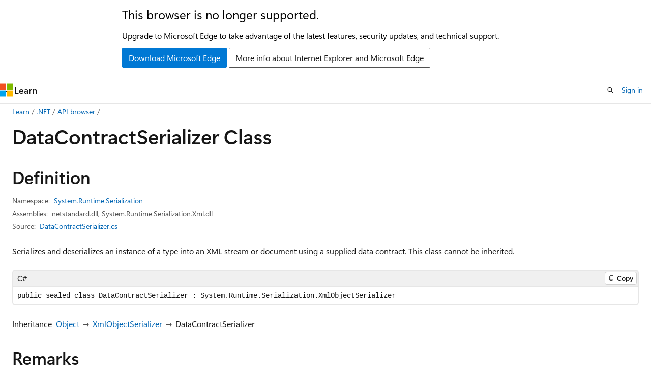

--- FILE ---
content_type: text/html
request_url: https://learn.microsoft.com/en-us/dotnet/api/system.runtime.serialization.datacontractserializer?view=net-10.0&redirectedfrom=MSDN
body_size: 97858
content:
 <!DOCTYPE html>
		<html
			class="layout layout-holy-grail   show-table-of-contents reference show-breadcrumb default-focus"
			lang="en-us"
			dir="ltr"
			data-authenticated="false"
			data-auth-status-determined="false"
			data-target="docs"
			x-ms-format-detection="none"
		>
			
		<head>
			<title>DataContractSerializer Class (System.Runtime.Serialization) | Microsoft Learn</title>
			<meta charset="utf-8" />
			<meta name="viewport" content="width=device-width, initial-scale=1.0" />
			<meta name="color-scheme" content="light dark" />

			<meta name="description" content="Serializes and deserializes an instance of a type into an XML stream or document using a supplied data contract. This class cannot be inherited. " />
			<link rel="canonical" href="https://learn.microsoft.com/en-us/dotnet/api/system.runtime.serialization.datacontractserializer?view=net-10.0" /> 

			<!-- Non-customizable open graph and sharing-related metadata -->
			<meta name="twitter:card" content="summary_large_image" />
			<meta name="twitter:site" content="@MicrosoftLearn" />
			<meta property="og:type" content="website" />
			<meta property="og:image:alt" content="Microsoft Learn" />
			<meta property="og:image" content="https://learn.microsoft.com/en-us/media/open-graph-image.png" />
			<!-- Page specific open graph and sharing-related metadata -->
			<meta property="og:title" content="DataContractSerializer Class (System.Runtime.Serialization)" />
			<meta property="og:url" content="https://learn.microsoft.com/en-us/dotnet/api/system.runtime.serialization.datacontractserializer?view=net-10.0" />
			<meta property="og:description" content="Serializes and deserializes an instance of a type into an XML stream or document using a supplied data contract. This class cannot be inherited. " />
			<meta name="platform_id" content="c492ad15-8602-8a0c-43e4-26efb3a27660" /> <meta name="scope" content=".NET" />
			<meta name="locale" content="en-us" />
			 <meta name="adobe-target" content="true" /> 
			<meta name="uhfHeaderId" content="MSDocsHeader-DotNet" />

			<meta name="page_type" content="dotnet" />

			<!--page specific meta tags-->
			

			<!-- custom meta tags -->
			
		<meta name="uid" content="System.Runtime.Serialization.DataContractSerializer" />
	
		<meta name="namespace" content="System.Runtime.Serialization" />
	
		<meta name="monikers" content="dotnet-uwp-10.0" />
	
		<meta name="monikers" content="netcore-1.0" />
	
		<meta name="monikers" content="netcore-1.1" />
	
		<meta name="monikers" content="netstandard-2.0" />
	
		<meta name="monikers" content="netcore-2.0" />
	
		<meta name="monikers" content="netcore-2.1" />
	
		<meta name="monikers" content="netstandard-2.1" />
	
		<meta name="monikers" content="netcore-2.2" />
	
		<meta name="monikers" content="netframework-3.0" />
	
		<meta name="monikers" content="netcore-3.0" />
	
		<meta name="monikers" content="netframework-3.5" />
	
		<meta name="monikers" content="netframework-4.0" />
	
		<meta name="monikers" content="netframework-4.5" />
	
		<meta name="monikers" content="netframework-4.5.1" />
	
		<meta name="monikers" content="netframework-4.5.2" />
	
		<meta name="monikers" content="netframework-4.6" />
	
		<meta name="monikers" content="netframework-4.6.1" />
	
		<meta name="monikers" content="netframework-4.6.2" />
	
		<meta name="monikers" content="netframework-4.7" />
	
		<meta name="monikers" content="netframework-4.7.1" />
	
		<meta name="monikers" content="netframework-4.7.2" />
	
		<meta name="monikers" content="netframework-4.8" />
	
		<meta name="monikers" content="netframework-4.8.1" />
	
		<meta name="monikers" content="netcore-3.1" />
	
		<meta name="monikers" content="net-5.0" />
	
		<meta name="monikers" content="net-6.0" />
	
		<meta name="monikers" content="net-7.0" />
	
		<meta name="monikers" content="net-8.0" />
	
		<meta name="monikers" content="net-9.0" />
	
		<meta name="monikers" content="net-10.0" />
	
		<meta name="schema" content="NetType" />
	
		<meta name="breadcrumb_path" content="/dotnet/breadcrumb/toc.json" />
	
		<meta name="recommendations" content="true" />
	
		<meta name="author" content="dotnet-bot" />
	
		<meta name="ms.author" content="dotnetcontent" />
	
		<meta name="ms.date" content="2025-07-01T00:00:00Z" />
	
		<meta name="show_latex" content="true" />
	
		<meta name="apiPlatform" content="dotnet" />
	
		<meta name="ms.topic" content="reference" />
	
		<meta name="ms.service" content="dotnet-api" />
	
		<meta name="products" content="https://authoring-docs-microsoft.poolparty.biz/devrel/7696cda6-0510-47f6-8302-71bb5d2e28cf" />
	
		<meta name="feedback_system" content="OpenSource" />
	
		<meta name="feedback_product_url" content="https://aka.ms/feedback/report?space=61" />
	
		<meta name="feedback_help_link_url" content="https://learn.microsoft.com/answers/tags/97/dotnet" />
	
		<meta name="feedback_help_link_type" content="get-help-at-qna" />
	
		<meta name="ms.subservice" content="system.runtime" />
	
		<meta name="APIName" content="System.Runtime.Serialization.DataContractSerializer" />
	
		<meta name="APILocation" content="System.Runtime.Serialization.Xml.dll" />
	
		<meta name="APILocation" content="System.Runtime.Serialization.dll" />
	
		<meta name="APILocation" content="netstandard.dll" />
	
		<meta name="TopicType" content="apiref" />
	
		<meta name="APIType" content="Assembly" />
	
		<meta name="document_id" content="5ff064b1-b6a2-7643-b185-eaf470237169" />
	
		<meta name="document_version_independent_id" content="f453253a-4c16-2001-f94e-d409feaab1f2" />
	
		<meta name="updated_at" content="2025-04-24T15:38:00Z" />
	
		<meta name="original_content_git_url" content="https://github.com/dotnet/dotnet-api-docs/blob/live/xml/System.Runtime.Serialization/DataContractSerializer.xml" />
	
		<meta name="gitcommit" content="https://github.com/dotnet/dotnet-api-docs/blob/baf544a7c9fd0d70d21c9e8bdc0f706d2483b615/xml/System.Runtime.Serialization/DataContractSerializer.xml" />
	
		<meta name="git_commit_id" content="baf544a7c9fd0d70d21c9e8bdc0f706d2483b615" />
	
		<meta name="default_moniker" content="net-10.0" />
	
		<meta name="site_name" content="Docs" />
	
		<meta name="depot_name" content="VS.dotnet-api-docs" />
	
		<meta name="page_kind" content="class" />
	
		<meta name="ms.assetid" content="System.Runtime.Serialization.DataContractSerializer" />
	
		<meta name="toc_rel" content="_splitted/system.runtime.serialization/toc.json" />
	
		<meta name="search.mshattr.devlang" content="csharp vb fsharp cpp" />
	
		<meta name="asset_id" content="api/system.runtime.serialization.datacontractserializer" />
	
		<meta name="moniker_range_name" content="1beabe18a3d48d5ce99b8529dc471599" />
	
		<meta name="item_type" content="Content" />
	
		<meta name="source_path" content="xml/System.Runtime.Serialization/DataContractSerializer.xml" />
	
		<meta name="github_feedback_content_git_url" content="https://github.com/dotnet/dotnet-api-docs/blob/main/xml/System.Runtime.Serialization/DataContractSerializer.xml" />
	 
		<meta name="cmProducts" content="https://authoring-docs-microsoft.poolparty.biz/devrel/7696cda6-0510-47f6-8302-71bb5d2e28cf" data-source="generated" />
	
		<meta name="spProducts" content="https://authoring-docs-microsoft.poolparty.biz/devrel/69c76c32-967e-4c65-b89a-74cc527db725" data-source="generated" />
	

			<!-- assets and js globals -->
			
			<link rel="stylesheet" href="/static/assets/0.4.03312.7442-df38ac9c/styles/site-ltr.css" />
			
			<link rel="preconnect" href="//mscom.demdex.net" crossorigin />
						<link rel="dns-prefetch" href="//target.microsoft.com" />
						<link rel="dns-prefetch" href="//microsoftmscompoc.tt.omtrdc.net" />
						<link
							rel="preload"
							as="script"
							href="/static/third-party/adobe-target/at-js/2.9.0/at.js"
							integrity="sha384-l4AKhsU8cUWSht4SaJU5JWcHEWh1m4UTqL08s6b/hqBLAeIDxTNl+AMSxTLx6YMI"
							crossorigin="anonymous"
							id="adobe-target-script"
							type="application/javascript"
						/>
			<script src="https://wcpstatic.microsoft.com/mscc/lib/v2/wcp-consent.js"></script>
			<script src="https://js.monitor.azure.com/scripts/c/ms.jsll-4.min.js"></script>
			<script src="/_themes/docs.theme/master/en-us/_themes/global/deprecation.js"></script>

			<!-- msdocs global object -->
			<script id="msdocs-script">
		var msDocs = {
  "environment": {
    "accessLevel": "online",
    "azurePortalHostname": "portal.azure.com",
    "reviewFeatures": false,
    "supportLevel": "production",
    "systemContent": true,
    "siteName": "learn",
    "legacyHosting": false
  },
  "data": {
    "contentLocale": "en-us",
    "contentDir": "ltr",
    "userLocale": "en-us",
    "userDir": "ltr",
    "pageTemplate": "Reference",
    "brand": "",
    "context": {},
    "standardFeedback": false,
    "showFeedbackReport": false,
    "feedbackHelpLinkType": "get-help-at-qna",
    "feedbackHelpLinkUrl": "https://learn.microsoft.com/answers/tags/97/dotnet",
    "feedbackSystem": "OpenSource",
    "feedbackGitHubRepo": "dotnet/dotnet-api-docs",
    "feedbackProductUrl": "https://aka.ms/feedback/report?space=61",
    "extendBreadcrumb": false,
    "isEditDisplayable": true,
    "isPrivateUnauthorized": false,
    "hideViewSource": false,
    "isPermissioned": false,
    "hasRecommendations": false,
    "contributors": [
      {
        "name": "gewarren",
        "url": "https://github.com/gewarren"
      },
      {
        "name": "mairaw",
        "url": "https://github.com/mairaw"
      },
      {
        "name": "live1206",
        "url": "https://github.com/live1206"
      },
      {
        "name": "BillWagner",
        "url": "https://github.com/BillWagner"
      },
      {
        "name": "dend",
        "url": "https://github.com/dend"
      },
      {
        "name": "yishengjin1413",
        "url": "https://github.com/yishengjin1413"
      },
      {
        "name": "TianqiZhang",
        "url": "https://github.com/TianqiZhang"
      }
    ],
    "mathjax": {},
    "defaultDevLang": "csharp",
    "openSourceFeedbackIssueUrl": "https://github.com/dotnet/dotnet-api-docs/issues/new?template=z-customer-feedback.yml",
    "openSourceFeedbackIssueTitle": ""
  },
  "functions": {}
};;
	</script>

			<!-- base scripts, msdocs global should be before this -->
			<script src="/static/assets/0.4.03312.7442-df38ac9c/scripts/en-us/index-docs.js"></script>
			

			<!-- json-ld -->
			
		</head>
	
			<body
				id="body"
				data-bi-name="body"
				class="layout-body "
				lang="en-us"
				dir="ltr"
			>
				<header class="layout-body-header">
		<div class="header-holder has-default-focus">
			
		<a
			href="#main"
			
			style="z-index: 1070"
			class="outline-color-text visually-hidden-until-focused position-fixed inner-focus focus-visible top-0 left-0 right-0 padding-xs text-align-center background-color-body"
			
		>
			Skip to main content
		</a>
	
		<a
			href="#side-doc-outline"
			
			style="z-index: 1070"
			class="outline-color-text visually-hidden-until-focused position-fixed inner-focus focus-visible top-0 left-0 right-0 padding-xs text-align-center background-color-body"
			
		>
			Skip to in-page navigation
		</a>
	
		<a
			href="#"
			data-skip-to-ask-learn
			style="z-index: 1070"
			class="outline-color-text visually-hidden-until-focused position-fixed inner-focus focus-visible top-0 left-0 right-0 padding-xs text-align-center background-color-body"
			hidden
		>
			Skip to Ask Learn chat experience
		</a>
	

			<div hidden id="cookie-consent-holder" data-test-id="cookie-consent-container"></div>
			<!-- Unsupported browser warning -->
			<div
				id="unsupported-browser"
				style="background-color: white; color: black; padding: 16px; border-bottom: 1px solid grey;"
				hidden
			>
				<div style="max-width: 800px; margin: 0 auto;">
					<p style="font-size: 24px">This browser is no longer supported.</p>
					<p style="font-size: 16px; margin-top: 16px;">
						Upgrade to Microsoft Edge to take advantage of the latest features, security updates, and technical support.
					</p>
					<div style="margin-top: 12px;">
						<a
							href="https://go.microsoft.com/fwlink/p/?LinkID=2092881 "
							style="background-color: #0078d4; border: 1px solid #0078d4; color: white; padding: 6px 12px; border-radius: 2px; display: inline-block;"
						>
							Download Microsoft Edge
						</a>
						<a
							href="https://learn.microsoft.com/en-us/lifecycle/faq/internet-explorer-microsoft-edge"
							style="background-color: white; padding: 6px 12px; border: 1px solid #505050; color: #171717; border-radius: 2px; display: inline-block;"
						>
							More info about Internet Explorer and Microsoft Edge
						</a>
					</div>
				</div>
			</div>
			<!-- site header -->
			<header
				id="ms--site-header"
				data-test-id="site-header-wrapper"
				role="banner"
				itemscope="itemscope"
				itemtype="http://schema.org/Organization"
			>
				<div
					id="ms--mobile-nav"
					class="site-header display-none-tablet padding-inline-none gap-none"
					data-bi-name="mobile-header"
					data-test-id="mobile-header"
				></div>
				<div
					id="ms--primary-nav"
					class="site-header display-none display-flex-tablet"
					data-bi-name="L1-header"
					data-test-id="primary-header"
				></div>
				<div
					id="ms--secondary-nav"
					class="site-header display-none display-flex-tablet"
					data-bi-name="L2-header"
					data-test-id="secondary-header"
					
				></div>
			</header>
			
		<!-- banner -->
		<div data-banner>
			<div id="disclaimer-holder"></div>
			
		</div>
		<!-- banner end -->
	
		</div>
	</header>
				 <section
					id="layout-body-menu"
					class="layout-body-menu display-flex"
					data-bi-name="menu"
			  >
					
		<div
			id="left-container"
			class="left-container display-none display-block-tablet padding-inline-sm padding-bottom-sm width-full"
			data-toc-container="true"
		>
			<!-- Regular TOC content (default) -->
			<div id="ms--toc-content" class="height-full">
				<nav
					id="affixed-left-container"
					class="margin-top-sm-tablet position-sticky display-flex flex-direction-column"
					aria-label="Primary"
					data-bi-name="left-toc"
					role="navigation"
				></nav>
			</div>
			<!-- Collapsible TOC content (hidden by default) -->
			<div id="ms--toc-content-collapsible" class="height-full" hidden>
				<nav
					id="affixed-left-container"
					class="margin-top-sm-tablet position-sticky display-flex flex-direction-column"
					aria-label="Primary"
					data-bi-name="left-toc"
					role="navigation"
				>
					<div
						id="ms--collapsible-toc-header"
						class="display-flex justify-content-flex-end margin-bottom-xxs"
					>
						<button
							type="button"
							class="button button-clear inner-focus"
							data-collapsible-toc-toggle
							aria-expanded="true"
							aria-controls="ms--collapsible-toc-content"
							aria-label="Table of contents"
						>
							<span class="icon font-size-h4" aria-hidden="true">
								<span class="docon docon-panel-left-contract"></span>
							</span>
						</button>
					</div>
				</nav>
			</div>
		</div>
	
			  </section>

				<main
					id="main"
					role="main"
					class="layout-body-main "
					data-bi-name="content"
					lang="en-us"
					dir="ltr"
				>
					
			<div
		id="ms--content-header"
		class="content-header default-focus border-bottom-none"
		data-bi-name="content-header"
	>
		<div class="content-header-controls margin-xxs margin-inline-sm-tablet">
			<button
				type="button"
				class="contents-button button button-sm margin-right-xxs"
				data-bi-name="contents-expand"
				aria-haspopup="true"
				data-contents-button
			>
				<span class="icon" aria-hidden="true"><span class="docon docon-menu"></span></span>
				<span class="contents-expand-title"> Table of contents </span>
			</button>
			<button
				type="button"
				class="ap-collapse-behavior ap-expanded button button-sm"
				data-bi-name="ap-collapse"
				aria-controls="action-panel"
			>
				<span class="icon" aria-hidden="true"><span class="docon docon-exit-mode"></span></span>
				<span>Exit editor mode</span>
			</button>
		</div>
	</div>
			<div data-main-column class="padding-sm padding-top-none padding-top-sm-tablet">
				<div>
					
		<div id="article-header" class="background-color-body margin-bottom-xs display-none-print">
			<div class="display-flex align-items-center justify-content-space-between">
				
		<details
			id="article-header-breadcrumbs-overflow-popover"
			class="popover"
			data-for="article-header-breadcrumbs"
		>
			<summary
				class="button button-clear button-primary button-sm inner-focus"
				aria-label="All breadcrumbs"
			>
				<span class="icon">
					<span class="docon docon-more"></span>
				</span>
			</summary>
			<div id="article-header-breadcrumbs-overflow" class="popover-content padding-none"></div>
		</details>

		<bread-crumbs
			id="article-header-breadcrumbs"
			role="group"
			aria-label="Breadcrumbs"
			data-test-id="article-header-breadcrumbs"
			class="overflow-hidden flex-grow-1 margin-right-sm margin-right-md-tablet margin-right-lg-desktop margin-left-negative-xxs padding-left-xxs"
		></bread-crumbs>
	 
		<div
			id="article-header-page-actions"
			class="opacity-none margin-left-auto display-flex flex-wrap-no-wrap align-items-stretch"
		>
			
		<button
			class="button button-sm border-none inner-focus display-none-tablet flex-shrink-0 "
			data-bi-name="ask-learn-assistant-entry"
			data-test-id="ask-learn-assistant-modal-entry-mobile"
			data-ask-learn-modal-entry
			
			type="button"
			style="min-width: max-content;"
			aria-expanded="false"
			aria-label="Ask Learn"
			hidden
		>
			<span class="icon font-size-lg" aria-hidden="true">
				<span class="docon docon-chat-sparkle-fill gradient-ask-learn-logo"></span>
			</span>
		</button>
		<button
			class="button button-sm display-none display-inline-flex-tablet display-none-desktop flex-shrink-0 margin-right-xxs border-color-ask-learn "
			data-bi-name="ask-learn-assistant-entry"
			
			data-test-id="ask-learn-assistant-modal-entry-tablet"
			data-ask-learn-modal-entry
			type="button"
			style="min-width: max-content;"
			aria-expanded="false"
			hidden
		>
			<span class="icon font-size-lg" aria-hidden="true">
				<span class="docon docon-chat-sparkle-fill gradient-ask-learn-logo"></span>
			</span>
			<span>Ask Learn</span>
		</button>
		<button
			class="button button-sm display-none flex-shrink-0 display-inline-flex-desktop margin-right-xxs border-color-ask-learn "
			data-bi-name="ask-learn-assistant-entry"
			
			data-test-id="ask-learn-assistant-flyout-entry"
			data-ask-learn-flyout-entry
			data-flyout-button="toggle"
			type="button"
			style="min-width: max-content;"
			aria-expanded="false"
			aria-controls="ask-learn-flyout"
			hidden
		>
			<span class="icon font-size-lg" aria-hidden="true">
				<span class="docon docon-chat-sparkle-fill gradient-ask-learn-logo"></span>
			</span>
			<span>Ask Learn</span>
		</button>
	 
		<button
			type="button"
			id="ms--focus-mode-button"
			data-focus-mode
			data-bi-name="focus-mode-entry"
			class="button button-sm flex-shrink-0 margin-right-xxs display-none display-inline-flex-desktop"
		>
			<span class="icon font-size-lg" aria-hidden="true">
				<span class="docon docon-glasses"></span>
			</span>
			<span>Focus mode</span>
		</button>
	 
		<div class="language dropdown display-flex align-items-center">
			<button
				type="button"
				class="dropdown-trigger button button-clear button-sm button-primary"
				aria-expanded="false"
				title="Language"
				data-bi-name="language"
			>
				<span class="lang-title align-self-flex-start" dir="ltr">Language</span>
				<span class="icon" aria-hidden="true">
					<span class="docon docon-chevron-down-light expanded-indicator"></span>
				</span>
			</button>
			<div class="language-selector dropdown-menu padding-xxs">
				<ul data-bi-name="language-links" dir="ltr">
					
			<li>
				<button
					type="button"
					class="button button-clear button-sm button-block"
					data-bi-name="lang-csharp"
					aria-pressed="false"
				>
					csharp
				</button>
			</li>
		
			<li>
				<button
					type="button"
					class="button button-clear button-sm button-block"
					data-bi-name="lang-vb"
					aria-pressed="false"
				>
					vb
				</button>
			</li>
		
			<li>
				<button
					type="button"
					class="button button-clear button-sm button-block"
					data-bi-name="lang-fsharp"
					aria-pressed="false"
				>
					fsharp
				</button>
			</li>
		
			<li>
				<button
					type="button"
					class="button button-clear button-sm button-block"
					data-bi-name="lang-cpp"
					aria-pressed="false"
				>
					cpp
				</button>
			</li>
		
				</ul>
			</div>
		</div>
	

			<details class="popover popover-right" id="article-header-page-actions-overflow">
				<summary
					class="justify-content-flex-start button button-clear button-sm button-primary inner-focus"
					aria-label="More actions"
					title="More actions"
				>
					<span class="icon" aria-hidden="true">
						<span class="docon docon-more-vertical"></span>
					</span>
				</summary>
				<div class="popover-content">
					
		<button
			data-page-action-item="overflow-mobile"
			type="button"
			class="button-block button-sm inner-focus button button-clear display-none-tablet justify-content-flex-start text-align-left"
			data-bi-name="contents-expand"
			data-contents-button
			data-popover-close
		>
			<span class="icon">
				<span class="docon docon-editor-list-bullet" aria-hidden="true"></span>
			</span>
			<span class="contents-expand-title">Table of contents</span>
		</button>
	 
		<a
			id="lang-link-overflow"
			class="button-sm inner-focus button button-clear button-block justify-content-flex-start text-align-left"
			data-bi-name="language-toggle"
			data-page-action-item="overflow-all"
			data-check-hidden="true"
			data-read-in-link
			href="#"
			hidden
		>
			<span class="icon" aria-hidden="true" data-read-in-link-icon>
				<span class="docon docon-locale-globe"></span>
			</span>
			<span data-read-in-link-text>Read in English</span>
		</a>
	 
		<button
			type="button"
			class="collection button button-clear button-sm button-block justify-content-flex-start text-align-left inner-focus"
			data-list-type="collection"
			data-bi-name="collection"
			data-page-action-item="overflow-all"
			data-check-hidden="true"
			data-popover-close
		>
			<span class="icon" aria-hidden="true">
				<span class="docon docon-circle-addition"></span>
			</span>
			<span class="collection-status">Add</span>
		</button>
	
					
		<button
			type="button"
			class="collection button button-block button-clear button-sm justify-content-flex-start text-align-left inner-focus"
			data-list-type="plan"
			data-bi-name="plan"
			data-page-action-item="overflow-all"
			data-check-hidden="true"
			data-popover-close
			hidden
		>
			<span class="icon" aria-hidden="true">
				<span class="docon docon-circle-addition"></span>
			</span>
			<span class="plan-status">Add to plan</span>
		</button>
	  
		<a
			data-contenteditbtn
			class="button button-clear button-block button-sm inner-focus justify-content-flex-start text-align-left text-decoration-none"
			data-bi-name="edit"
			
			href="https://github.com/dotnet/dotnet-api-docs/blob/main/xml/System.Runtime.Serialization/DataContractSerializer.xml"
			data-original_content_git_url="https://github.com/dotnet/dotnet-api-docs/blob/live/xml/System.Runtime.Serialization/DataContractSerializer.xml"
			data-original_content_git_url_template="{repo}/blob/{branch}/xml/System.Runtime.Serialization/DataContractSerializer.xml"
			data-pr_repo=""
			data-pr_branch=""
		>
			<span class="icon" aria-hidden="true">
				<span class="docon docon-edit-outline"></span>
			</span>
			<span>Edit</span>
		</a>
	
					
		<hr class="margin-block-xxs" />
		<h4 class="font-size-sm padding-left-xxs">Share via</h4>
		
					<a
						class="button button-clear button-sm inner-focus button-block justify-content-flex-start text-align-left text-decoration-none share-facebook"
						data-bi-name="facebook"
						data-page-action-item="overflow-all"
						href="#"
					>
						<span class="icon color-primary" aria-hidden="true">
							<span class="docon docon-facebook-share"></span>
						</span>
						<span>Facebook</span>
					</a>

					<a
						href="#"
						class="button button-clear button-sm inner-focus button-block justify-content-flex-start text-align-left text-decoration-none share-twitter"
						data-bi-name="twitter"
						data-page-action-item="overflow-all"
					>
						<span class="icon color-text" aria-hidden="true">
							<span class="docon docon-xlogo-share"></span>
						</span>
						<span>x.com</span>
					</a>

					<a
						href="#"
						class="button button-clear button-sm inner-focus button-block justify-content-flex-start text-align-left text-decoration-none share-linkedin"
						data-bi-name="linkedin"
						data-page-action-item="overflow-all"
					>
						<span class="icon color-primary" aria-hidden="true">
							<span class="docon docon-linked-in-logo"></span>
						</span>
						<span>LinkedIn</span>
					</a>
					<a
						href="#"
						class="button button-clear button-sm inner-focus button-block justify-content-flex-start text-align-left text-decoration-none share-email"
						data-bi-name="email"
						data-page-action-item="overflow-all"
					>
						<span class="icon color-primary" aria-hidden="true">
							<span class="docon docon-mail-message"></span>
						</span>
						<span>Email</span>
					</a>
			  
	 
		<hr class="margin-block-xxs" />
		<button
			class="button button-block button-clear button-sm justify-content-flex-start text-align-left inner-focus"
			type="button"
			data-bi-name="print"
			data-page-action-item="overflow-all"
			data-popover-close
			data-print-page
			data-check-hidden="true"
		>
			<span class="icon color-primary" aria-hidden="true">
				<span class="docon docon-print"></span>
			</span>
			<span>Print</span>
		</button>
	
				</div>
			</details>
		</div>
	
			</div>
		</div>
	  
		<!-- privateUnauthorizedTemplate is hidden by default -->
		<div unauthorized-private-section data-bi-name="permission-content-unauthorized-private" hidden>
			<hr class="hr margin-top-xs margin-bottom-sm" />
			<div class="notification notification-info">
				<div class="notification-content">
					<p class="margin-top-none notification-title">
						<span class="icon">
							<span class="docon docon-exclamation-circle-solid" aria-hidden="true"></span>
						</span>
						<span>Note</span>
					</p>
					<p class="margin-top-none authentication-determined not-authenticated">
						Access to this page requires authorization. You can try <a class="docs-sign-in" href="#" data-bi-name="permission-content-sign-in">signing in</a> or <a  class="docs-change-directory" data-bi-name="permisson-content-change-directory">changing directories</a>.
					</p>
					<p class="margin-top-none authentication-determined authenticated">
						Access to this page requires authorization. You can try <a class="docs-change-directory" data-bi-name="permisson-content-change-directory">changing directories</a>.
					</p>
				</div>
			</div>
		</div>
	
					<div class="content"></div>
					 
		<div data-id="ai-summary" hidden>
			<div id="ms--ai-summary-cta" class="margin-top-xs display-flex align-items-center">
				<span class="icon" aria-hidden="true">
					<span class="docon docon-sparkle-fill gradient-text-vivid"></span>
				</span>
				<button
					id="ms--ai-summary"
					type="button"
					class="tag tag-sm tag-suggestion margin-left-xxs"
					data-test-id="ai-summary-cta"
					data-bi-name="ai-summary-cta"
					data-an="ai-summary"
				>
					<span class="ai-summary-cta-text">
						Summarize this article for me
					</span>
				</button>
			</div>
			<!-- Slot where the client will render the summary card after the user clicks the CTA -->
			<div id="ms--ai-summary-header" class="margin-top-xs"></div>
		</div>
	 
					<div class="content"><div data-chunk-ids="0">
<h1>Data<wbr>Contract<wbr>Serializer Class</h1>

<nav id="center-doc-outline" class="doc-outline is-hidden-desktop display-none-print margin-bottom-sm" data-bi-name="intopic toc" aria-label="">
  <h2 class="title is-6 margin-block-xs"></h2>
</nav>
<h2 id="definition">Definition</h2>

<div class="metadata">
		<dl class="attributeList">
			<dt>Namespace:</dt>
			<dd>
				<span class="break-text"> <a class="xref" href="system.runtime.serialization?view=net-10.0" data-linktype="relative-path">System.Runtime.Serialization</a> </span>
			</dd>
		</dl>


		<dl class="attributeList" data-moniker=" dotnet-uwp-10.0 ">
			<dt>Assemblies:</dt><dd>System.Runtime.Serialization.dll, System.Runtime.Serialization.Xml.dll</dd>
		</dl>
		<dl class="attributeList" data-moniker=" net-10.0 net-5.0 net-6.0 net-7.0 net-8.0 net-9.0 ">
			<dt>Assemblies:</dt><dd>netstandard.dll, System.Runtime.Serialization.Xml.dll</dd>
		</dl>
		<dl class="attributeList" data-moniker=" netcore-1.0 netcore-1.1 netcore-2.0 netcore-2.1 netcore-2.2 netcore-3.0 netcore-3.1 ">
			<dt>Assembly:</dt><dd>System.Runtime.Serialization.Xml.dll</dd>
		</dl>
		<dl class="attributeList" data-moniker=" netframework-3.0 netframework-3.5 netframework-4.0 netframework-4.5 netframework-4.5.1 netframework-4.5.2 netframework-4.6 netframework-4.6.1 netframework-4.6.2 netframework-4.7 netframework-4.7.1 netframework-4.7.2 netframework-4.8 netframework-4.8.1 ">
			<dt>Assembly:</dt><dd>System.Runtime.Serialization.dll</dd>
		</dl>
		<dl class="attributeList" data-moniker=" netstandard-2.0 netstandard-2.1 ">
			<dt>Assembly:</dt><dd>netstandard.dll</dd>
		</dl>



	<dl class="attributeList" data-moniker=" net-10.0 ">
		<dt>Source:</dt><dd><a href="https://github.com/dotnet/dotnet/blob/b0f34d51fccc69fd334253924abd8d6853fad7aa/src/runtime/src/libraries/System.Private.DataContractSerialization/src/System/Runtime/Serialization/DataContractSerializer.cs" data-linktype="external">DataContractSerializer.cs</a></dd>
	</dl>
	<dl class="attributeList" data-moniker=" net-7.0 ">
		<dt>Source:</dt><dd><a href="https://github.com/dotnet/runtime/blob/d099f075e45d2aa6007a22b71b45a08758559f80/src/libraries/System.Private.DataContractSerialization/src/System/Runtime/Serialization/DataContractSerializer.cs" data-linktype="external">DataContractSerializer.cs</a></dd>
	</dl>
	<dl class="attributeList" data-moniker=" net-8.0 ">
		<dt>Source:</dt><dd><a href="https://github.com/dotnet/runtime/blob/5535e31a712343a63f5d7d796cd874e563e5ac14/src/libraries/System.Private.DataContractSerialization/src/System/Runtime/Serialization/DataContractSerializer.cs" data-linktype="external">DataContractSerializer.cs</a></dd>
	</dl>
	<dl class="attributeList" data-moniker=" net-9.0 ">
		<dt>Source:</dt><dd><a href="https://github.com/dotnet/runtime/blob/9d5a6a9aa463d6d10b0b0ba6d5982cc82f363dc3/src/libraries/System.Private.DataContractSerialization/src/System/Runtime/Serialization/DataContractSerializer.cs" data-linktype="external">DataContractSerializer.cs</a></dd>
	</dl>
</div><div class="alert is-primary is-hidden moniker-display-boilerplate">
    <p class="alert-title">
      <span class="docon docon-status-info-outline" aria-hidden="true"></span> Important
    </p>
    <p>Some information relates to prerelease product that may be substantially modified before it’s released. Microsoft makes no warranties, express or implied, with respect to the information provided here.</p>
</div>
	<div class="summaryHolder">
		<div class="summary clearFix has-text-wrap">
			<p>Serializes and deserializes an instance of a type into an XML stream or document using a supplied data contract. This class cannot be inherited.</p>

		</div>
	</div>

	<pre class="wrap" data-moniker=" dotnet-uwp-10.0 net-10.0 net-5.0 net-6.0 net-7.0 net-8.0 net-9.0 netcore-1.0 netcore-1.1 netcore-2.0 netcore-2.1 netcore-2.2 netcore-3.0 netcore-3.1 netframework-3.0 netframework-3.5 netframework-4.0 netframework-4.5 netframework-4.5.1 netframework-4.5.2 netframework-4.6 netframework-4.6.1 netframework-4.6.2 netframework-4.7 netframework-4.7.1 netframework-4.7.2 netframework-4.8 netframework-4.8.1 netstandard-2.0 netstandard-2.1 "><code class="cpp lang-cpp" dir="ltr">public ref class DataContractSerializer sealed : System::Runtime::Serialization::XmlObjectSerializer</code></pre>
	<pre class="wrap" data-moniker=" dotnet-uwp-10.0 net-10.0 net-5.0 net-6.0 net-7.0 net-8.0 net-9.0 netcore-1.0 netcore-1.1 netcore-2.0 netcore-2.1 netcore-2.2 netcore-3.0 netcore-3.1 netframework-3.0 netframework-3.5 netframework-4.0 netframework-4.5 netframework-4.5.1 netframework-4.5.2 netframework-4.6 netframework-4.6.1 netframework-4.6.2 netframework-4.7 netframework-4.7.1 netframework-4.7.2 netframework-4.8 netframework-4.8.1 netstandard-2.0 netstandard-2.1 "><code class="csharp lang-csharp" dir="ltr">public sealed class DataContractSerializer : System.Runtime.Serialization.XmlObjectSerializer</code></pre>
	<pre class="wrap" data-moniker=" dotnet-uwp-10.0 net-10.0 net-5.0 net-6.0 net-7.0 net-8.0 net-9.0 netcore-1.0 netcore-1.1 netcore-2.0 netcore-2.1 netcore-2.2 netcore-3.0 netcore-3.1 netframework-3.0 netframework-3.5 netframework-4.0 netframework-4.5 netframework-4.5.1 netframework-4.5.2 netframework-4.6 netframework-4.6.1 netframework-4.6.2 netframework-4.7 netframework-4.7.1 netframework-4.7.2 netframework-4.8 netframework-4.8.1 netstandard-2.0 netstandard-2.1 "><code class="fsharp lang-fsharp" dir="ltr">type DataContractSerializer = class
    inherit XmlObjectSerializer</code></pre>
	<pre class="wrap" data-moniker=" dotnet-uwp-10.0 net-10.0 net-5.0 net-6.0 net-7.0 net-8.0 net-9.0 netcore-1.0 netcore-1.1 netcore-2.0 netcore-2.1 netcore-2.2 netcore-3.0 netcore-3.1 netframework-3.0 netframework-3.5 netframework-4.0 netframework-4.5 netframework-4.5.1 netframework-4.5.2 netframework-4.6 netframework-4.6.1 netframework-4.6.2 netframework-4.7 netframework-4.7.1 netframework-4.7.2 netframework-4.8 netframework-4.8.1 netstandard-2.0 netstandard-2.1 "><code class="vb lang-vb" dir="ltr">Public NotInheritable Class DataContractSerializer
Inherits XmlObjectSerializer</code></pre>
		<dl class="attributeList stack">
			<dt>Inheritance</dt>
			<dd>
				<div class="pdlHolder">
							<div class="pdl"><a href="system.object?view=net-10.0" data-linktype="relative-path">Object</a></div> 
							<div class="pdl"><a href="system.runtime.serialization.xmlobjectserializer?view=net-10.0" data-linktype="relative-path">XmlObjectSerializer</a></div> 
					 <span>DataContractSerializer</span> 
				</div>
			</dd>
		</dl>

	<h2 id="remarks">Remarks</h2>
	<p>For more information about this API, see <a href="/en-us/dotnet/fundamentals/runtime-libraries/system-runtime-serialization-datacontractserializer" data-linktype="absolute-path">Supplemental API remarks for DataContractSerializer</a>.</p>



<div data-no-chunk="">
	<h2 id="constructors" data-moniker=" dotnet-uwp-10.0 net-10.0 net-5.0 net-6.0 net-7.0 net-8.0 net-9.0 netcore-1.0 netcore-1.1 netcore-2.0 netcore-2.1 netcore-2.2 netcore-3.0 netcore-3.1 netframework-4.5 netframework-4.5.1 netframework-4.5.2 netframework-4.6 netframework-4.6.1 netframework-4.6.2 netframework-4.7 netframework-4.7.1 netframework-4.7.2 netframework-4.8 netframework-4.8.1 netstandard-2.0 netstandard-2.1 netframework-4.0 netframework-3.0 netframework-3.5 ">
		Constructors
	</h2>
	<table class="table" data-moniker=" dotnet-uwp-10.0 net-10.0 net-5.0 net-6.0 net-7.0 net-8.0 net-9.0 netcore-1.0 netcore-1.1 netcore-2.0 netcore-2.1 netcore-2.2 netcore-3.0 netcore-3.1 netframework-4.5 netframework-4.5.1 netframework-4.5.2 netframework-4.6 netframework-4.6.1 netframework-4.6.2 netframework-4.7 netframework-4.7.1 netframework-4.7.2 netframework-4.8 netframework-4.8.1 netstandard-2.0 netstandard-2.1 netframework-4.0 netframework-3.0 netframework-3.5 ">
		<thead>
			<tr>
				<th>Name</th>
				<th>Description</th>
			</tr>
		</thead>
		<tbody>
				<tr data-moniker=" dotnet-uwp-10.0 net-10.0 net-5.0 net-6.0 net-7.0 net-8.0 net-9.0 netcore-1.0 netcore-1.1 netcore-2.0 netcore-2.1 netcore-2.2 netcore-3.0 netcore-3.1 netframework-4.5 netframework-4.5.1 netframework-4.5.2 netframework-4.6 netframework-4.6.1 netframework-4.6.2 netframework-4.7 netframework-4.7.1 netframework-4.7.2 netframework-4.8 netframework-4.8.1 netstandard-2.0 netstandard-2.1 ">
	<td>
	<span class="break-text">
		<a class="xref" href="system.runtime.serialization.datacontractserializer.-ctor?view=net-10.0#system-runtime-serialization-datacontractserializer-ctor(system-type-system-runtime-serialization-datacontractserializersettings)" data-linktype="relative-path">DataContractSerializer(Type, DataContractSerializerSettings)</a>
	</span>
</td>
	<td class="has-text-wrap">
		<p>Initializes a new instance of the <a class="no-loc" href="system.runtime.serialization.datacontractserializer?view=net-10.0" data-linktype="relative-path">DataContractSerializer</a> class to serialize or deserialize an object of the specified type and settings.</p>

	</td>

				</tr>
				<tr data-moniker=" netframework-4.0 netframework-4.5 netframework-4.5.1 netframework-4.5.2 netframework-4.6 netframework-4.6.1 netframework-4.6.2 netframework-4.7 netframework-4.7.1 netframework-4.7.2 netframework-4.8 netframework-4.8.1 ">
	<td>
	<span class="break-text">
		<a class="xref" href="system.runtime.serialization.datacontractserializer.-ctor?view=net-10.0#system-runtime-serialization-datacontractserializer-ctor(system-type-system-collections-generic-ienumerable((system-type))-system-int32-system-boolean-system-boolean-system-runtime-serialization-idatacontractsurrogate-system-runtime-serialization-datacontractresolver)" data-linktype="relative-path">DataContractSerializer(Type, IEnumerable&lt;Type&gt;, Int32, Boolean, Boolean, IDataContractSurrogate, DataContractResolver)</a>
	</span>
</td>
	<td class="has-text-wrap">
		<p>Initializes a new instance of the <a class="no-loc" href="system.runtime.serialization.datacontractserializer?view=net-10.0" data-linktype="relative-path">DataContractSerializer</a> class to serialize or deserialize an object of the specified type. This method also specifies a list of known types that may be present in the object graph, the maximum number of graph items to serialize, parameters to ignore unexpected data, whether to use non-standard XML constructs to preserve object reference data in the graph, a surrogate for custom serialization, and an alternative for mapping <code data-dev-comment-type="langword">xsi:type</code> declarations at run time.</p>

	</td>

				</tr>
				<tr data-moniker=" netframework-3.0 netframework-3.5 netframework-4.0 netframework-4.5 netframework-4.5.1 netframework-4.5.2 netframework-4.6 netframework-4.6.1 netframework-4.6.2 netframework-4.7 netframework-4.7.1 netframework-4.7.2 netframework-4.8 netframework-4.8.1 ">
	<td>
	<span class="break-text">
		<a class="xref" href="system.runtime.serialization.datacontractserializer.-ctor?view=net-10.0#system-runtime-serialization-datacontractserializer-ctor(system-type-system-collections-generic-ienumerable((system-type))-system-int32-system-boolean-system-boolean-system-runtime-serialization-idatacontractsurrogate)" data-linktype="relative-path">DataContractSerializer(Type, IEnumerable&lt;Type&gt;, Int32, Boolean, Boolean, IDataContractSurrogate)</a>
	</span>
</td>
	<td class="has-text-wrap">
		<p>Initializes a new instance of the <a class="no-loc" href="system.runtime.serialization.datacontractserializer?view=net-10.0" data-linktype="relative-path">DataContractSerializer</a> class to serialize or deserialize an object of the specified type. This method also specifies a list of known types that may be present in the object graph, the maximum number of graph items to serialize, parameters to ignore unexpected data, whether to use non-standard XML constructs to preserve object reference data in the graph, and a surrogate for custom serialization.</p>

	</td>

				</tr>
				<tr>
	<td>
	<span class="break-text">
		<a class="xref" href="system.runtime.serialization.datacontractserializer.-ctor?view=net-10.0#system-runtime-serialization-datacontractserializer-ctor(system-type-system-collections-generic-ienumerable((system-type)))" data-linktype="relative-path">DataContractSerializer(Type, IEnumerable&lt;Type&gt;)</a>
	</span>
</td>
	<td class="has-text-wrap">
		<p>Initializes a new instance of the <a class="no-loc" href="system.runtime.serialization.datacontractserializer?view=net-10.0" data-linktype="relative-path">DataContractSerializer</a> class to serialize or deserialize an object of the specified type, and a collection of known types that may be present in the object graph.</p>

	</td>

				</tr>
				<tr data-moniker=" netframework-4.0 netframework-4.5 netframework-4.5.1 netframework-4.5.2 netframework-4.6 netframework-4.6.1 netframework-4.6.2 netframework-4.7 netframework-4.7.1 netframework-4.7.2 netframework-4.8 netframework-4.8.1 ">
	<td>
	<span class="break-text">
		<a class="xref" href="system.runtime.serialization.datacontractserializer.-ctor?view=net-10.0#system-runtime-serialization-datacontractserializer-ctor(system-type-system-string-system-string-system-collections-generic-ienumerable((system-type))-system-int32-system-boolean-system-boolean-system-runtime-serialization-idatacontractsurrogate-system-runtime-serialization-datacontractresolver)" data-linktype="relative-path">DataContractSerializer(Type, String, String, IEnumerable&lt;Type&gt;, Int32, Boolean, Boolean, IDataContractSurrogate, DataContractResolver)</a>
	</span>
</td>
	<td class="has-text-wrap">
		<p>Initializes a new instance of the <a class="no-loc" href="system.runtime.serialization.datacontractserializer?view=net-10.0" data-linktype="relative-path">DataContractSerializer</a> class to serialize or deserialize an object of the specified type. This method also specifies a list of known types that may be present in the object graph, the maximum number of graph items to serialize, parameters to ignore unexpected data, whether to use non-standard XML constructs to preserve object reference data in the graph, a surrogate for custom serialization, the XML element and namespace that contains the content, and an alternative for mapping <code data-dev-comment-type="langword">xsi:type</code> declarations at run time.</p>

	</td>

				</tr>
				<tr data-moniker=" netframework-3.0 netframework-3.5 netframework-4.0 netframework-4.5 netframework-4.5.1 netframework-4.5.2 netframework-4.6 netframework-4.6.1 netframework-4.6.2 netframework-4.7 netframework-4.7.1 netframework-4.7.2 netframework-4.8 netframework-4.8.1 ">
	<td>
	<span class="break-text">
		<a class="xref" href="system.runtime.serialization.datacontractserializer.-ctor?view=net-10.0#system-runtime-serialization-datacontractserializer-ctor(system-type-system-string-system-string-system-collections-generic-ienumerable((system-type))-system-int32-system-boolean-system-boolean-system-runtime-serialization-idatacontractsurrogate)" data-linktype="relative-path">DataContractSerializer(Type, String, String, IEnumerable&lt;Type&gt;, Int32, Boolean, Boolean, IDataContractSurrogate)</a>
	</span>
</td>
	<td class="has-text-wrap">
		<p>Initializes a new instance of the <a class="no-loc" href="system.runtime.serialization.datacontractserializer?view=net-10.0" data-linktype="relative-path">DataContractSerializer</a> class to serialize or deserialize an object of the specified type. This method also specifies a list of known types that may be present in the object graph, the maximum number of graph items to serialize, parameters to ignore unexpected data, whether to use non-standard XML constructs to preserve object reference data in the graph, a surrogate for custom serialization, and the XML element and namespace that contain the content.</p>

	</td>

				</tr>
				<tr>
	<td>
	<span class="break-text">
		<a class="xref" href="system.runtime.serialization.datacontractserializer.-ctor?view=net-10.0#system-runtime-serialization-datacontractserializer-ctor(system-type-system-string-system-string-system-collections-generic-ienumerable((system-type)))" data-linktype="relative-path">DataContractSerializer(Type, String, String, IEnumerable&lt;Type&gt;)</a>
	</span>
</td>
	<td class="has-text-wrap">
		<p>Initializes a new instance of the <a class="no-loc" href="system.runtime.serialization.datacontractserializer?view=net-10.0" data-linktype="relative-path">DataContractSerializer</a> class to serialize or deserialize an object of the specified type. This method also specifies the root XML element and namespace in two string parameters as well as a list of known types that may be present in the object graph.</p>

	</td>

				</tr>
				<tr>
	<td>
	<span class="break-text">
		<a class="xref" href="system.runtime.serialization.datacontractserializer.-ctor?view=net-10.0#system-runtime-serialization-datacontractserializer-ctor(system-type-system-string-system-string)" data-linktype="relative-path">DataContractSerializer(Type, String, String)</a>
	</span>
</td>
	<td class="has-text-wrap">
		<p>Initializes a new instance of the <a class="no-loc" href="system.runtime.serialization.datacontractserializer?view=net-10.0" data-linktype="relative-path">DataContractSerializer</a> class to serialize or deserialize an object of the specified type using the supplied XML root element and namespace.</p>

	</td>

				</tr>
				<tr data-moniker=" netframework-4.0 netframework-4.5 netframework-4.5.1 netframework-4.5.2 netframework-4.6 netframework-4.6.1 netframework-4.6.2 netframework-4.7 netframework-4.7.1 netframework-4.7.2 netframework-4.8 netframework-4.8.1 ">
	<td>
	<span class="break-text">
		<a class="xref" href="system.runtime.serialization.datacontractserializer.-ctor?view=net-10.0#system-runtime-serialization-datacontractserializer-ctor(system-type-system-xml-xmldictionarystring-system-xml-xmldictionarystring-system-collections-generic-ienumerable((system-type))-system-int32-system-boolean-system-boolean-system-runtime-serialization-idatacontractsurrogate-system-runtime-serialization-datacontractresolver)" data-linktype="relative-path">DataContractSerializer(Type, XmlDictionaryString, XmlDictionaryString,
 IEnumerable&lt;Type&gt;, Int32, Boolean, Boolean, IDataContractSurrogate,
 DataContractResolver)</a>
	</span>
</td>
	<td class="has-text-wrap">
		<p>Initializes a new instance of the <a class="no-loc" href="system.runtime.serialization.datacontractserializer?view=net-10.0" data-linktype="relative-path">DataContractSerializer</a> class to serialize or deserialize an object of the specified type. This method also specifies a list of known types that may be present in the object graph, the maximum number of graph items to serialize, parameters to ignore unexpected data, whether to use non-standard XML constructs to preserve object reference data in the graph, a surrogate for custom serialization, parameters of <a class="no-loc" href="system.xml.xmldictionarystring?view=net-10.0" data-linktype="relative-path">XmlDictionaryString</a> that specify the XML element and namespace that contains the content, and an alternative for mapping <code data-dev-comment-type="langword">xsi:type</code> declarations at run time.</p>

	</td>

				</tr>
				<tr data-moniker=" netframework-3.0 netframework-3.5 netframework-4.0 netframework-4.5 netframework-4.5.1 netframework-4.5.2 netframework-4.6 netframework-4.6.1 netframework-4.6.2 netframework-4.7 netframework-4.7.1 netframework-4.7.2 netframework-4.8 netframework-4.8.1 ">
	<td>
	<span class="break-text">
		<a class="xref" href="system.runtime.serialization.datacontractserializer.-ctor?view=net-10.0#system-runtime-serialization-datacontractserializer-ctor(system-type-system-xml-xmldictionarystring-system-xml-xmldictionarystring-system-collections-generic-ienumerable((system-type))-system-int32-system-boolean-system-boolean-system-runtime-serialization-idatacontractsurrogate)" data-linktype="relative-path">DataContractSerializer(Type, XmlDictionaryString, XmlDictionaryString, IEnumerable&lt;Type&gt;, Int32, Boolean, Boolean, IDataContractSurrogate)</a>
	</span>
</td>
	<td class="has-text-wrap">
		<p>Initializes a new instance of the <a class="no-loc" href="system.runtime.serialization.datacontractserializer?view=net-10.0" data-linktype="relative-path">DataContractSerializer</a> class to serialize or deserialize an object of the specified type. This method also specifies a list of known types that may be present in the object graph, the maximum number of graph items to serialize, parameters to ignore unexpected data, whether to use non-standard XML constructs to preserve object reference data in the graph, a surrogate for custom serialization, and parameters of <a class="no-loc" href="system.xml.xmldictionarystring?view=net-10.0" data-linktype="relative-path">XmlDictionaryString</a> that specify the XML element and namespace that contain the content.</p>

	</td>

				</tr>
				<tr>
	<td>
	<span class="break-text">
		<a class="xref" href="system.runtime.serialization.datacontractserializer.-ctor?view=net-10.0#system-runtime-serialization-datacontractserializer-ctor(system-type-system-xml-xmldictionarystring-system-xml-xmldictionarystring-system-collections-generic-ienumerable((system-type)))" data-linktype="relative-path">DataContractSerializer(Type, XmlDictionaryString, XmlDictionaryString, IEnumerable&lt;Type&gt;)</a>
	</span>
</td>
	<td class="has-text-wrap">
		<p>Initializes a new instance of the <a class="no-loc" href="system.runtime.serialization.datacontractserializer?view=net-10.0" data-linktype="relative-path">DataContractSerializer</a> class to serialize or deserialize an object of the specified type. This method also specifies the root XML element and namespace in two <a class="no-loc" href="system.xml.xmldictionarystring?view=net-10.0" data-linktype="relative-path">XmlDictionaryString</a> parameters as well as a list of known types that may be present in the object graph.</p>

	</td>

				</tr>
				<tr>
	<td>
	<span class="break-text">
		<a class="xref" href="system.runtime.serialization.datacontractserializer.-ctor?view=net-10.0#system-runtime-serialization-datacontractserializer-ctor(system-type-system-xml-xmldictionarystring-system-xml-xmldictionarystring)" data-linktype="relative-path">DataContractSerializer(Type, XmlDictionaryString, XmlDictionaryString)</a>
	</span>
</td>
	<td class="has-text-wrap">
		<p>Initializes a new instance of the <a class="no-loc" href="system.runtime.serialization.datacontractserializer?view=net-10.0" data-linktype="relative-path">DataContractSerializer</a> class to serialize or deserialize an object of the specified type using the XML root element and namespace specified through the parameters of type <a class="no-loc" href="system.xml.xmldictionarystring?view=net-10.0" data-linktype="relative-path">XmlDictionaryString</a>.</p>

	</td>

				</tr>
				<tr>
	<td>
	<span class="break-text">
		<a class="xref" href="system.runtime.serialization.datacontractserializer.-ctor?view=net-10.0#system-runtime-serialization-datacontractserializer-ctor(system-type)" data-linktype="relative-path">DataContractSerializer(Type)</a>
	</span>
</td>
	<td class="has-text-wrap">
		<p>Initializes a new instance of the <a class="no-loc" href="system.runtime.serialization.datacontractserializer?view=net-10.0" data-linktype="relative-path">DataContractSerializer</a> class to serialize or deserialize an object of the specified type.</p>

	</td>

				</tr>
		</tbody>
	</table>


	<h2 id="properties" data-moniker=" net-10.0 net-5.0 net-6.0 net-7.0 net-8.0 net-9.0 netcore-2.0 netcore-2.1 netcore-2.2 netcore-3.0 netcore-3.1 netframework-4.0 netframework-4.5 netframework-4.5.1 netframework-4.5.2 netframework-4.6 netframework-4.6.1 netframework-4.6.2 netframework-4.7 netframework-4.7.1 netframework-4.7.2 netframework-4.8 netframework-4.8.1 netstandard-2.0 netstandard-2.1 netframework-3.0 netframework-3.5 dotnet-uwp-10.0 netcore-1.0 netcore-1.1 ">
		Properties
	</h2>
	<table class="table" data-moniker=" net-10.0 net-5.0 net-6.0 net-7.0 net-8.0 net-9.0 netcore-2.0 netcore-2.1 netcore-2.2 netcore-3.0 netcore-3.1 netframework-4.0 netframework-4.5 netframework-4.5.1 netframework-4.5.2 netframework-4.6 netframework-4.6.1 netframework-4.6.2 netframework-4.7 netframework-4.7.1 netframework-4.7.2 netframework-4.8 netframework-4.8.1 netstandard-2.0 netstandard-2.1 netframework-3.0 netframework-3.5 dotnet-uwp-10.0 netcore-1.0 netcore-1.1 ">
		<thead>
			<tr>
				<th>Name</th>
				<th>Description</th>
			</tr>
		</thead>
		<tbody>
				<tr data-moniker=" net-10.0 net-5.0 net-6.0 net-7.0 net-8.0 net-9.0 netcore-2.0 netcore-2.1 netcore-2.2 netcore-3.0 netcore-3.1 netframework-4.0 netframework-4.5 netframework-4.5.1 netframework-4.5.2 netframework-4.6 netframework-4.6.1 netframework-4.6.2 netframework-4.7 netframework-4.7.1 netframework-4.7.2 netframework-4.8 netframework-4.8.1 netstandard-2.0 netstandard-2.1 ">
	<td>
	<span class="break-text">
		<a class="xref" href="system.runtime.serialization.datacontractserializer.datacontractresolver?view=net-10.0#system-runtime-serialization-datacontractserializer-datacontractresolver" data-linktype="relative-path">DataContractResolver</a>
	</span>
</td>
	<td class="has-text-wrap">
		<p>Gets the component used to dynamically map <code data-dev-comment-type="langword">xsi:type</code> declarations to known contract types.</p>

	</td>

				</tr>
				<tr data-moniker=" netframework-3.0 netframework-3.5 netframework-4.0 netframework-4.5 netframework-4.5.1 netframework-4.5.2 netframework-4.6 netframework-4.6.1 netframework-4.6.2 netframework-4.7 netframework-4.7.1 netframework-4.7.2 netframework-4.8 netframework-4.8.1 ">
	<td>
	<span class="break-text">
		<a class="xref" href="system.runtime.serialization.datacontractserializer.datacontractsurrogate?view=net-10.0#system-runtime-serialization-datacontractserializer-datacontractsurrogate" data-linktype="relative-path">DataContractSurrogate</a>
	</span>
</td>
	<td class="has-text-wrap">
		<p>Gets a surrogate type that can extend the serialization or deserialization process.</p>

	</td>

				</tr>
				<tr>
	<td>
	<span class="break-text">
		<a class="xref" href="system.runtime.serialization.datacontractserializer.ignoreextensiondataobject?view=net-10.0#system-runtime-serialization-datacontractserializer-ignoreextensiondataobject" data-linktype="relative-path">IgnoreExtensionDataObject</a>
	</span>
</td>
	<td class="has-text-wrap">
		<p>Gets a value that specifies whether to ignore data supplied by an extension of the class when the class is being serialized or deserialized.</p>

	</td>

				</tr>
				<tr>
	<td>
	<span class="break-text">
		<a class="xref" href="system.runtime.serialization.datacontractserializer.knowntypes?view=net-10.0#system-runtime-serialization-datacontractserializer-knowntypes" data-linktype="relative-path">KnownTypes</a>
	</span>
</td>
	<td class="has-text-wrap">
		<p>Gets a collection of types that may be present in the object graph serialized using this instance of the <a class="no-loc" href="system.runtime.serialization.datacontractserializer?view=net-10.0" data-linktype="relative-path">DataContractSerializer</a>.</p>

	</td>

				</tr>
				<tr>
	<td>
	<span class="break-text">
		<a class="xref" href="system.runtime.serialization.datacontractserializer.maxitemsinobjectgraph?view=net-10.0#system-runtime-serialization-datacontractserializer-maxitemsinobjectgraph" data-linktype="relative-path">MaxItemsInObjectGraph</a>
	</span>
</td>
	<td class="has-text-wrap">
		<p>Gets the maximum number of items in an object graph to serialize or deserialize.</p>

	</td>

				</tr>
				<tr>
	<td>
	<span class="break-text">
		<a class="xref" href="system.runtime.serialization.datacontractserializer.preserveobjectreferences?view=net-10.0#system-runtime-serialization-datacontractserializer-preserveobjectreferences" data-linktype="relative-path">PreserveObjectReferences</a>
	</span>
</td>
	<td class="has-text-wrap">
		<p>Gets a value that specifies whether to use non-standard XML constructs to preserve object reference data.</p>

	</td>

				</tr>
				<tr data-moniker=" dotnet-uwp-10.0 net-10.0 net-5.0 net-6.0 net-7.0 net-8.0 net-9.0 netcore-1.0 netcore-1.1 netcore-2.0 netcore-2.1 netcore-2.2 netcore-3.0 netcore-3.1 netframework-4.5 netframework-4.5.1 netframework-4.5.2 netframework-4.6 netframework-4.6.1 netframework-4.6.2 netframework-4.7 netframework-4.7.1 netframework-4.7.2 netframework-4.8 netframework-4.8.1 netstandard-2.0 netstandard-2.1 ">
	<td>
	<span class="break-text">
		<a class="xref" href="system.runtime.serialization.datacontractserializer.serializereadonlytypes?view=net-10.0#system-runtime-serialization-datacontractserializer-serializereadonlytypes" data-linktype="relative-path">SerializeReadOnlyTypes</a>
	</span>
</td>
	<td class="has-text-wrap">
		<p>Gets a value that specifies whether read-only types are serialized.</p>

	</td>

				</tr>
		</tbody>
	</table>


	<h2 id="methods">
		Methods
	</h2>
	<table class="table">
		<thead>
			<tr>
				<th>Name</th>
				<th>Description</th>
			</tr>
		</thead>
		<tbody>
				<tr>
	<td>
		<span class="break-text">
			<a class="xref" href="system.object.equals?view=net-10.0#system-object-equals(system-object)" data-linktype="relative-path">Equals(Object)</a>
		</span>
	</td>
	<td class="has-text-wrap">
		<p>Determines whether the specified object is equal to the current object.</p>


		(Inherited from <a class="xref" href="system.object?view=net-10.0" data-linktype="relative-path">Object</a>)
	</td>
				</tr>
				<tr>
	<td>
		<span class="break-text">
			<a class="xref" href="system.object.gethashcode?view=net-10.0#system-object-gethashcode" data-linktype="relative-path">GetHashCode()</a>
		</span>
	</td>
	<td class="has-text-wrap">
		<p>Serves as the default hash function.</p>


		(Inherited from <a class="xref" href="system.object?view=net-10.0" data-linktype="relative-path">Object</a>)
	</td>
				</tr>
				<tr>
	<td>
		<span class="break-text">
			<a class="xref" href="system.object.gettype?view=net-10.0#system-object-gettype" data-linktype="relative-path">GetType()</a>
		</span>
	</td>
	<td class="has-text-wrap">
		<p>Gets the <a class="no-loc" href="system.type?view=net-10.0" data-linktype="relative-path">Type</a> of the current instance.</p>


		(Inherited from <a class="xref" href="system.object?view=net-10.0" data-linktype="relative-path">Object</a>)
	</td>
				</tr>
				<tr>
	<td>
	<span class="break-text">
		<a class="xref" href="system.runtime.serialization.datacontractserializer.isstartobject?view=net-10.0#system-runtime-serialization-datacontractserializer-isstartobject(system-xml-xmldictionaryreader)" data-linktype="relative-path">IsStartObject(XmlDictionaryReader)</a>
	</span>
</td>
	<td class="has-text-wrap">
		<p>Determines whether the <a class="no-loc" href="system.xml.xmldictionaryreader?view=net-10.0" data-linktype="relative-path">XmlDictionaryReader</a> is positioned on an object that can be deserialized.</p>

	</td>

				</tr>
				<tr>
	<td>
	<span class="break-text">
		<a class="xref" href="system.runtime.serialization.datacontractserializer.isstartobject?view=net-10.0#system-runtime-serialization-datacontractserializer-isstartobject(system-xml-xmlreader)" data-linktype="relative-path">IsStartObject(XmlReader)</a>
	</span>
</td>
	<td class="has-text-wrap">
		<p>Determines whether the <a class="no-loc" href="system.xml.xmlreader?view=net-10.0" data-linktype="relative-path">XmlReader</a> is positioned on an object that can be deserialized.</p>

	</td>

				</tr>
				<tr>
	<td>
		<span class="break-text">
			<a class="xref" href="system.object.memberwiseclone?view=net-10.0#system-object-memberwiseclone" data-linktype="relative-path">MemberwiseClone()</a>
		</span>
	</td>
	<td class="has-text-wrap">
		<p>Creates a shallow copy of the current <a class="no-loc" href="system.object?view=net-10.0" data-linktype="relative-path">Object</a>.</p>


		(Inherited from <a class="xref" href="system.object?view=net-10.0" data-linktype="relative-path">Object</a>)
	</td>
				</tr>
				<tr>
	<td>
		<span class="break-text">
			<a class="xref" href="system.runtime.serialization.xmlobjectserializer.readobject?view=net-10.0#system-runtime-serialization-xmlobjectserializer-readobject(system-io-stream)" data-linktype="relative-path">ReadObject(Stream)</a>
		</span>
	</td>
	<td class="has-text-wrap">
		<p>Reads the XML stream or document with a <a class="no-loc" href="system.io.stream?view=net-10.0" data-linktype="relative-path">Stream</a> and returns the deserialized object.</p>


		(Inherited from <a class="xref" href="system.runtime.serialization.xmlobjectserializer?view=net-10.0" data-linktype="relative-path">XmlObjectSerializer</a>)
	</td>
				</tr>
				<tr data-moniker=" net-10.0 net-5.0 net-6.0 net-7.0 net-8.0 net-9.0 netcore-2.0 netcore-2.1 netcore-2.2 netcore-3.0 netcore-3.1 netframework-4.0 netframework-4.5 netframework-4.5.1 netframework-4.5.2 netframework-4.6 netframework-4.6.1 netframework-4.6.2 netframework-4.7 netframework-4.7.1 netframework-4.7.2 netframework-4.8 netframework-4.8.1 netstandard-2.0 netstandard-2.1 ">
	<td>
	<span class="break-text">
		<a class="xref" href="system.runtime.serialization.datacontractserializer.readobject?view=net-10.0#system-runtime-serialization-datacontractserializer-readobject(system-xml-xmldictionaryreader-system-boolean-system-runtime-serialization-datacontractresolver)" data-linktype="relative-path">ReadObject(XmlDictionaryReader, Boolean, DataContractResolver)</a>
	</span>
</td>
	<td class="has-text-wrap">
		<p>Reads an XML document or document stream and returns the deserialized object.  The method includes a parameter to specify whether the object name is verified is validated, and a resolver for mapping <code data-dev-comment-type="langword">xsi:type</code> declarations at runtime.</p>

	</td>

				</tr>
				<tr>
	<td>
	<span class="break-text">
		<a class="xref" href="system.runtime.serialization.datacontractserializer.readobject?view=net-10.0#system-runtime-serialization-datacontractserializer-readobject(system-xml-xmldictionaryreader-system-boolean)" data-linktype="relative-path">ReadObject(XmlDictionaryReader, Boolean)</a>
	</span>
</td>
	<td class="has-text-wrap">
		<p>Reads the XML stream with an <a class="no-loc" href="system.xml.xmldictionaryreader?view=net-10.0" data-linktype="relative-path">XmlDictionaryReader</a> and returns the deserialized object, and also specifies whether a check is made to verify the object name before reading its value.</p>

	</td>

				</tr>
				<tr>
	<td>
		<span class="break-text">
			<a class="xref" href="system.runtime.serialization.xmlobjectserializer.readobject?view=net-10.0#system-runtime-serialization-xmlobjectserializer-readobject(system-xml-xmldictionaryreader)" data-linktype="relative-path">ReadObject(XmlDictionaryReader)</a>
		</span>
	</td>
	<td class="has-text-wrap">
		<p>Reads the XML document or stream with an <a class="no-loc" href="system.xml.xmldictionaryreader?view=net-10.0" data-linktype="relative-path">XmlDictionaryReader</a> and returns the deserialized object.</p>


		(Inherited from <a class="xref" href="system.runtime.serialization.xmlobjectserializer?view=net-10.0" data-linktype="relative-path">XmlObjectSerializer</a>)
	</td>
				</tr>
				<tr>
	<td>
	<span class="break-text">
		<a class="xref" href="system.runtime.serialization.datacontractserializer.readobject?view=net-10.0#system-runtime-serialization-datacontractserializer-readobject(system-xml-xmlreader-system-boolean)" data-linktype="relative-path">ReadObject(XmlReader, Boolean)</a>
	</span>
</td>
	<td class="has-text-wrap">
		<p>Reads the XML stream with an <a class="no-loc" href="system.xml.xmlreader?view=net-10.0" data-linktype="relative-path">XmlReader</a> and returns the deserialized object, and also specifies whether a check is made to verify the object name before reading its value.</p>

	</td>

				</tr>
				<tr>
	<td>
	<span class="break-text">
		<a class="xref" href="system.runtime.serialization.datacontractserializer.readobject?view=net-10.0#system-runtime-serialization-datacontractserializer-readobject(system-xml-xmlreader)" data-linktype="relative-path">ReadObject(XmlReader)</a>
	</span>
</td>
	<td class="has-text-wrap">
		<p>Reads the XML stream with an <a class="no-loc" href="system.xml.xmlreader?view=net-10.0" data-linktype="relative-path">XmlReader</a> and returns the deserialized object.</p>

	</td>

				</tr>
				<tr>
	<td>
		<span class="break-text">
			<a class="xref" href="system.object.tostring?view=net-10.0#system-object-tostring" data-linktype="relative-path">ToString()</a>
		</span>
	</td>
	<td class="has-text-wrap">
		<p>Returns a string that represents the current object.</p>


		(Inherited from <a class="xref" href="system.object?view=net-10.0" data-linktype="relative-path">Object</a>)
	</td>
				</tr>
				<tr>
	<td>
	<span class="break-text">
		<a class="xref" href="system.runtime.serialization.datacontractserializer.writeendobject?view=net-10.0#system-runtime-serialization-datacontractserializer-writeendobject(system-xml-xmldictionarywriter)" data-linktype="relative-path">WriteEndObject(XmlDictionaryWriter)</a>
	</span>
</td>
	<td class="has-text-wrap">
		<p>Writes the closing XML element using an <a class="no-loc" href="system.xml.xmldictionarywriter?view=net-10.0" data-linktype="relative-path">XmlDictionaryWriter</a>.</p>

	</td>

				</tr>
				<tr>
	<td>
	<span class="break-text">
		<a class="xref" href="system.runtime.serialization.datacontractserializer.writeendobject?view=net-10.0#system-runtime-serialization-datacontractserializer-writeendobject(system-xml-xmlwriter)" data-linktype="relative-path">WriteEndObject(XmlWriter)</a>
	</span>
</td>
	<td class="has-text-wrap">
		<p>Writes the closing XML element using an <a class="no-loc" href="system.xml.xmlwriter?view=net-10.0" data-linktype="relative-path">XmlWriter</a>.</p>

	</td>

				</tr>
				<tr>
	<td>
		<span class="break-text">
			<a class="xref" href="system.runtime.serialization.xmlobjectserializer.writeobject?view=net-10.0#system-runtime-serialization-xmlobjectserializer-writeobject(system-io-stream-system-object)" data-linktype="relative-path">WriteObject(Stream, Object)</a>
		</span>
	</td>
	<td class="has-text-wrap">
		<p>Writes the complete content (start, content, and end) of the object to the XML document or stream with the specified <a class="no-loc" href="system.io.stream?view=net-10.0" data-linktype="relative-path">Stream</a>.</p>


		(Inherited from <a class="xref" href="system.runtime.serialization.xmlobjectserializer?view=net-10.0" data-linktype="relative-path">XmlObjectSerializer</a>)
	</td>
				</tr>
				<tr data-moniker=" net-10.0 net-5.0 net-6.0 net-7.0 net-8.0 net-9.0 netcore-2.0 netcore-2.1 netcore-2.2 netcore-3.0 netcore-3.1 netframework-4.0 netframework-4.5 netframework-4.5.1 netframework-4.5.2 netframework-4.6 netframework-4.6.1 netframework-4.6.2 netframework-4.7 netframework-4.7.1 netframework-4.7.2 netframework-4.8 netframework-4.8.1 netstandard-2.0 netstandard-2.1 ">
	<td>
	<span class="break-text">
		<a class="xref" href="system.runtime.serialization.datacontractserializer.writeobject?view=net-10.0#system-runtime-serialization-datacontractserializer-writeobject(system-xml-xmldictionarywriter-system-object-system-runtime-serialization-datacontractresolver)" data-linktype="relative-path">WriteObject(XmlDictionaryWriter, Object, DataContractResolver)</a>
	</span>
</td>
	<td class="has-text-wrap">
		<p>Writes all the object data (starting XML element, content, and enclosing element) to an XML document or stream  using the specified XmlDictionaryWriter. The method includes a resolver for mapping <code data-dev-comment-type="langword">xsi:type</code> declarations at runtime.</p>

	</td>

				</tr>
				<tr>
	<td>
		<span class="break-text">
			<a class="xref" href="system.runtime.serialization.xmlobjectserializer.writeobject?view=net-10.0#system-runtime-serialization-xmlobjectserializer-writeobject(system-xml-xmldictionarywriter-system-object)" data-linktype="relative-path">WriteObject(XmlDictionaryWriter, Object)</a>
		</span>
	</td>
	<td class="has-text-wrap">
		<p>Writes the complete content (start, content, and end) of the object to the XML document or stream with the specified <a class="no-loc" href="system.xml.xmldictionarywriter?view=net-10.0" data-linktype="relative-path">XmlDictionaryWriter</a>.</p>


		(Inherited from <a class="xref" href="system.runtime.serialization.xmlobjectserializer?view=net-10.0" data-linktype="relative-path">XmlObjectSerializer</a>)
	</td>
				</tr>
				<tr>
	<td>
	<span class="break-text">
		<a class="xref" href="system.runtime.serialization.datacontractserializer.writeobject?view=net-10.0#system-runtime-serialization-datacontractserializer-writeobject(system-xml-xmlwriter-system-object)" data-linktype="relative-path">WriteObject(XmlWriter, Object)</a>
	</span>
</td>
	<td class="has-text-wrap">
		<p>Writes all the object data (starting XML element, content, and closing element) to an XML document or stream with an <a class="no-loc" href="system.xml.xmlwriter?view=net-10.0" data-linktype="relative-path">XmlWriter</a>.</p>

	</td>

				</tr>
				<tr>
	<td>
	<span class="break-text">
		<a class="xref" href="system.runtime.serialization.datacontractserializer.writeobjectcontent?view=net-10.0#system-runtime-serialization-datacontractserializer-writeobjectcontent(system-xml-xmldictionarywriter-system-object)" data-linktype="relative-path">WriteObjectContent(XmlDictionaryWriter, Object)</a>
	</span>
</td>
	<td class="has-text-wrap">
		<p>Writes the XML content using an <a class="no-loc" href="system.xml.xmldictionarywriter?view=net-10.0" data-linktype="relative-path">XmlDictionaryWriter</a>.</p>

	</td>

				</tr>
				<tr>
	<td>
	<span class="break-text">
		<a class="xref" href="system.runtime.serialization.datacontractserializer.writeobjectcontent?view=net-10.0#system-runtime-serialization-datacontractserializer-writeobjectcontent(system-xml-xmlwriter-system-object)" data-linktype="relative-path">WriteObjectContent(XmlWriter, Object)</a>
	</span>
</td>
	<td class="has-text-wrap">
		<p>Writes the XML content using an <a class="no-loc" href="system.xml.xmlwriter?view=net-10.0" data-linktype="relative-path">XmlWriter</a>.</p>

	</td>

				</tr>
				<tr>
	<td>
	<span class="break-text">
		<a class="xref" href="system.runtime.serialization.datacontractserializer.writestartobject?view=net-10.0#system-runtime-serialization-datacontractserializer-writestartobject(system-xml-xmldictionarywriter-system-object)" data-linktype="relative-path">WriteStartObject(XmlDictionaryWriter, Object)</a>
	</span>
</td>
	<td class="has-text-wrap">
		<p>Writes the opening XML element using an <a class="no-loc" href="system.xml.xmldictionarywriter?view=net-10.0" data-linktype="relative-path">XmlDictionaryWriter</a>.</p>

	</td>

				</tr>
				<tr>
	<td>
	<span class="break-text">
		<a class="xref" href="system.runtime.serialization.datacontractserializer.writestartobject?view=net-10.0#system-runtime-serialization-datacontractserializer-writestartobject(system-xml-xmlwriter-system-object)" data-linktype="relative-path">WriteStartObject(XmlWriter, Object)</a>
	</span>
</td>
	<td class="has-text-wrap">
		<p>Writes the opening XML element using an <a class="no-loc" href="system.xml.xmlwriter?view=net-10.0" data-linktype="relative-path">XmlWriter</a>.</p>

	</td>

				</tr>
		</tbody>
	</table>






	<h2 id="extension-methods" data-moniker=" dotnet-uwp-10.0 net-10.0 net-5.0 net-6.0 net-7.0 net-8.0 net-9.0 netcore-1.0 netcore-1.1 netcore-2.0 netcore-2.1 netcore-2.2 netcore-3.0 netcore-3.1 netframework-4.7.1 netframework-4.7.2 netframework-4.8 netframework-4.8.1 netstandard-2.0 netstandard-2.1 ">
		Extension Methods
	</h2>
	<table class="table" data-moniker=" dotnet-uwp-10.0 net-10.0 net-5.0 net-6.0 net-7.0 net-8.0 net-9.0 netcore-1.0 netcore-1.1 netcore-2.0 netcore-2.1 netcore-2.2 netcore-3.0 netcore-3.1 netframework-4.7.1 netframework-4.7.2 netframework-4.8 netframework-4.8.1 netstandard-2.0 netstandard-2.1 ">
		<thead>
			<tr>
				<th>Name</th>
				<th>Description</th>
			</tr>
		</thead>
		<tbody>
				<tr data-moniker=" dotnet-uwp-10.0 net-10.0 net-5.0 net-6.0 net-7.0 net-8.0 net-9.0 netcore-1.0 netcore-1.1 netcore-2.0 netcore-2.1 netcore-2.2 netcore-3.0 netcore-3.1 netframework-4.7.1 netframework-4.7.2 netframework-4.8 netframework-4.8.1 netstandard-2.0 netstandard-2.1 ">
	<td>
	<span class="break-text">
		<a class="xref" href="system.runtime.serialization.datacontractserializerextensions.getserializationsurrogateprovider?view=net-10.0#system-runtime-serialization-datacontractserializerextensions-getserializationsurrogateprovider(system-runtime-serialization-datacontractserializer)" data-linktype="relative-path">GetSerializationSurrogateProvider(DataContractSerializer)</a>
	</span>
</td>
	<td class="has-text-wrap">
		<p>Returns the surrogate serialization provider for this serializer.</p>

	</td>

				</tr>
				<tr data-moniker=" dotnet-uwp-10.0 net-10.0 net-5.0 net-6.0 net-7.0 net-8.0 net-9.0 netcore-1.0 netcore-1.1 netcore-2.0 netcore-2.1 netcore-2.2 netcore-3.0 netcore-3.1 netframework-4.7.1 netframework-4.7.2 netframework-4.8 netframework-4.8.1 netstandard-2.0 netstandard-2.1 ">
	<td>
	<span class="break-text">
		<a class="xref" href="system.runtime.serialization.datacontractserializerextensions.setserializationsurrogateprovider?view=net-10.0#system-runtime-serialization-datacontractserializerextensions-setserializationsurrogateprovider(system-runtime-serialization-datacontractserializer-system-runtime-serialization-iserializationsurrogateprovider)" data-linktype="relative-path">SetSerializationSurrogateProvider(DataContractSerializer, ISerializationSurrogateProvider)</a>
	</span>
</td>
	<td class="has-text-wrap">
		<p>Specifies a surrogate serialization provider for this <a class="no-loc" href="system.runtime.serialization.datacontractserializer?view=net-10.0" data-linktype="relative-path">DataContractSerializer</a>.</p>

	</td>

				</tr>
		</tbody>
	</table>

</div>

	<div data-no-chunk="">
	 <h2>Applies to</h2>
	 <div class="table-wrapper moniker-applies-to-table">
      <table class="table table-complex has-row-header-background">
        <thead>
        </thead>
      </table>
    </div>
	</div>

	<h2 id="thread-safety">Thread Safety</h2>
	<p>Instances of this class are thread safe except when the instance is used with an implementation of the <a class="no-loc" href="system.runtime.serialization.idatacontractsurrogate?view=net-10.0" data-linktype="relative-path">IDataContractSurrogate</a> or <a class="no-loc" href="system.runtime.serialization.datacontractresolver?view=net-10.0" data-linktype="relative-path">DataContractResolver</a>.</p>


	<h2 id="see-also">See also</h2>
	<ul>
<li><a href="system.runtime.serialization.datamemberattribute?view=net-10.0" class="no-loc" data-linktype="relative-path">DataMemberAttribute</a></li>
<li><a href="system.runtime.serialization.datacontractattribute?view=net-10.0" class="no-loc" data-linktype="relative-path">DataContractAttribute</a></li>
<li><a href="system.runtime.serialization.iextensibledataobject?view=net-10.0" class="no-loc" data-linktype="relative-path">IExtensibleDataObject</a></li>
<li><a href="system.runtime.serialization.extensiondataobject?view=net-10.0" class="no-loc" data-linktype="relative-path">ExtensionDataObject</a></li>
<li><a href="/en-us/dotnet/framework/wcf/feature-details/using-data-contracts" data-linktype="absolute-path">Using Data Contracts</a></li>
<li><a href="/en-us/dotnet/framework/wcf/feature-details/serialization-and-deserialization" data-linktype="absolute-path">Serialization and Deserialization</a></li>
</ul>

</div>
</div>
					
		<div
			id="ms--inline-notifications"
			class="margin-block-xs"
			data-bi-name="inline-notification"
		></div>
	 
		<div
			id="assertive-live-region"
			role="alert"
			aria-live="assertive"
			class="visually-hidden"
			aria-relevant="additions"
			aria-atomic="true"
		></div>
		<div
			id="polite-live-region"
			role="status"
			aria-live="polite"
			class="visually-hidden"
			aria-relevant="additions"
			aria-atomic="true"
		></div>
	
					
			
		<!-- feedback section -->
		<section
			class="feedback-section position-relative margin-top-lg border border-radius padding-xxs display-none-print"
			data-bi-name="open-source-feedback-section"
			data-open-source-feedback-section
			hidden
		>
			<div class="display-flex flex-direction-column flex-direction-row-tablet">
				<div
					class="width-450-tablet padding-inline-xs padding-inline-xs-tablet padding-top-xs padding-bottom-sm padding-top-xs-tablet background-color-body-medium"
				>
					<div class="display-flex flex-direction-column">
						<div class="padding-bottom-xxs">
							<span class="icon margin-right-xxs" aria-hidden="true">
								<span class="docon docon-brand-github"></span>
							</span>
							<span class="font-weight-semibold">
								Collaborate with us on GitHub
							</span>
						</div>
						<span class="line-height-normal">
							The source for this content can be found on GitHub, where you can also create and review issues and pull requests. For more information, see <a href="https://learn.microsoft.com/contribute/content/dotnet/api-documentation">our contributor guide</a>.
						</span>
					</div>
				</div>
				<div
					class="display-flex gap-xs width-full-tablet flex-direction-column padding-xs justify-content-space-evenly"
				>
					<div class="media">
						
					<div class="media-left">
						<div class="image image-36x36" hidden data-open-source-image-container>
							<img
								class="theme-display is-light"
								src="https://learn.microsoft.com/media/logos/logo_net.svg"
								aria-hidden="true"
								data-open-source-image-light
							/>
							<img
								class="theme-display is-dark is-high-contrast"
								src="https://learn.microsoft.com/media/logos/logo_net.svg"
								aria-hidden="true"
								data-open-source-image-dark
							/>
						</div>
					</div>
			  

						<div class="media-content">
							<p
								class="font-size-xl font-weight-semibold margin-bottom-xxs"
								data-open-source-product-title
							>
								.NET
							</p>
							<div class="display-flex gap-xs flex-direction-column">
								<p class="line-height-normal" data-open-source-product-description></p>
								<div class="display-flex gap-xs flex-direction-column">
									<a href="#" data-github-link>
										<span class="icon margin-right-xxs" aria-hidden="true">
											<span class="docon docon-bug"></span>
										</span>
										<span>Open a documentation issue</span>
									</a>
									<a
										href="https://aka.ms/feedback/report?space=61"
										class="display-block margin-top-auto font-size-md"
										data-feedback-product-url
									>
										<span class="icon margin-right-xxs" aria-hidden="true">
											<span class="docon docon-feedback"></span>
										</span>
										<span>Provide product feedback</span>
									</a>
								</div>
							</div>
						</div>
					</div>
				</div>
			</div>
		</section>
		<!-- end feedback section -->
	
			
		<!-- feedback section -->
		<section
			id="site-user-feedback-footer"
			class="font-size-sm margin-top-md display-none-print display-none-desktop"
			data-test-id="site-user-feedback-footer"
			data-bi-name="site-feedback-section"
		>
			<hr class="hr" />
			<h2 id="ms--feedback" class="title is-3">Feedback</h2>
			<div class="display-flex flex-wrap-wrap align-items-center">
				<p class="font-weight-semibold margin-xxs margin-left-none">
					Was this page helpful?
				</p>
				<div class="buttons">
					<button
						class="thumb-rating-button like button button-primary button-sm"
						data-test-id="footer-rating-yes"
						data-binary-rating-response="rating-yes"
						type="button"
						title="This article is helpful"
						data-bi-name="button-rating-yes"
						aria-pressed="false"
					>
						<span class="icon" aria-hidden="true">
							<span class="docon docon-like"></span>
						</span>
						<span>Yes</span>
					</button>
					<button
						class="thumb-rating-button dislike button button-primary button-sm"
						id="standard-rating-no-button"
						hidden
						data-test-id="footer-rating-no"
						data-binary-rating-response="rating-no"
						type="button"
						title="This article is not helpful"
						data-bi-name="button-rating-no"
						aria-pressed="false"
					>
						<span class="icon" aria-hidden="true">
							<span class="docon docon-dislike"></span>
						</span>
						<span>No</span>
					</button>
					<details
						class="popover popover-top"
						id="mobile-help-popover"
						data-test-id="footer-feedback-popover"
					>
						<summary
							class="thumb-rating-button dislike button button-primary button-sm"
							data-test-id="details-footer-rating-no"
							data-binary-rating-response="rating-no"
							title="This article is not helpful"
							data-bi-name="button-rating-no"
							aria-pressed="false"
							data-bi-an="feedback-unhelpful-popover"
						>
							<span class="icon" aria-hidden="true">
								<span class="docon docon-dislike"></span>
							</span>
							<span>No</span>
						</summary>
						<div
							class="popover-content width-200 width-300-tablet"
							role="dialog"
							aria-labelledby="popover-heading"
							aria-describedby="popover-description"
						>
							<p id="popover-heading" class="font-size-lg margin-bottom-xxs font-weight-semibold">
								Need help with this topic?
							</p>
							<p id="popover-description" class="font-size-sm margin-bottom-xs">
								Want to try using Ask Learn to clarify or guide you through this topic?
							</p>
							
		<div class="buttons flex-direction-row flex-wrap justify-content-center gap-xxs">
			<div>
		<button
			class="button button-sm border inner-focus display-none margin-right-xxs"
			data-bi-name="ask-learn-assistant-entry-troubleshoot"
			data-test-id="ask-learn-assistant-modal-entry-mobile-feedback"
			data-ask-learn-modal-entry-feedback
			data-bi-an=feedback-unhelpful-popover
			type="button"
			style="min-width: max-content;"
			aria-expanded="false"
			aria-label="Ask Learn"
			hidden
		>
			<span class="icon font-size-lg" aria-hidden="true">
				<span class="docon docon-chat-sparkle-fill gradient-ask-learn-logo"></span>
			</span>
		</button>
		<button
			class="button button-sm display-inline-flex display-none-desktop flex-shrink-0 margin-right-xxs border-color-ask-learn margin-right-xxs"
			data-bi-name="ask-learn-assistant-entry-troubleshoot"
			data-bi-an=feedback-unhelpful-popover
			data-test-id="ask-learn-assistant-modal-entry-tablet-feedback"
			data-ask-learn-modal-entry-feedback
			type="button"
			style="min-width: max-content;"
			aria-expanded="false"
			hidden
		>
			<span class="icon font-size-lg" aria-hidden="true">
				<span class="docon docon-chat-sparkle-fill gradient-ask-learn-logo"></span>
			</span>
			<span>Ask Learn</span>
		</button>
		<button
			class="button button-sm display-none flex-shrink-0 display-inline-flex-desktop margin-right-xxs border-color-ask-learn margin-right-xxs"
			data-bi-name="ask-learn-assistant-entry-troubleshoot"
			data-bi-an=feedback-unhelpful-popover
			data-test-id="ask-learn-assistant-flyout-entry-feedback"
			data-ask-learn-flyout-entry-show-only
			data-flyout-button="toggle"
			type="button"
			style="min-width: max-content;"
			aria-expanded="false"
			aria-controls="ask-learn-flyout"
			hidden
		>
			<span class="icon font-size-lg" aria-hidden="true">
				<span class="docon docon-chat-sparkle-fill gradient-ask-learn-logo"></span>
			</span>
			<span>Ask Learn</span>
		</button>
	</div>
			<button
				type="button"
				class="button button-sm margin-right-xxs"
				data-help-option="suggest-fix"
				data-bi-name="feedback-suggest"
				data-bi-an="feedback-unhelpful-popover"
				data-test-id="suggest-fix"
			>
				<span class="icon" aria-hidden="true">
					<span class="docon docon-feedback"></span>
				</span>
				<span> Suggest a fix? </span>
			</button>
		</div>
	
						</div>
					</details>
				</div>
			</div>
		</section>
		<!-- end feedback section -->
	
		
				</div>
				 
			</div>
			
		<div
			id="action-panel"
			role="region"
			aria-label="Action Panel"
			class="action-panel"
			tabindex="-1"
		></div>
	
		
				</main>
				<aside
					id="layout-body-aside"
					class="layout-body-aside "
					data-bi-name="aside"
			  >
					
		<div
			id="ms--additional-resources"
			class="right-container padding-sm display-none display-block-desktop height-full"
			data-bi-name="pageactions"
			role="complementary"
			aria-label="Additional resources"
		>
			<div id="affixed-right-container" data-bi-name="right-column">
				
		<nav
			id="side-doc-outline"
			class="doc-outline border-bottom padding-bottom-xs margin-bottom-xs"
			data-bi-name="intopic toc"
			aria-label="In this article"
		>
			<h3>In this article</h3>
		</nav>
	
				<!-- Feedback -->
				
		<section
			id="ms--site-user-feedback-right-rail"
			class="font-size-sm display-none-print"
			data-test-id="site-user-feedback-right-rail"
			data-bi-name="site-feedback-right-rail"
		>
			<p class="font-weight-semibold margin-bottom-xs">Was this page helpful?</p>
			<div class="buttons">
				<button
					class="thumb-rating-button like button button-primary button-sm"
					data-test-id="right-rail-rating-yes"
					data-binary-rating-response="rating-yes"
					type="button"
					title="This article is helpful"
					data-bi-name="button-rating-yes"
					aria-pressed="false"
				>
					<span class="icon" aria-hidden="true">
						<span class="docon docon-like"></span>
					</span>
					<span>Yes</span>
				</button>
				<button
					class="thumb-rating-button dislike button button-primary button-sm"
					id="right-rail-no-button"
					hidden
					data-test-id="right-rail-rating-no"
					data-binary-rating-response="rating-no"
					type="button"
					title="This article is not helpful"
					data-bi-name="button-rating-no"
					aria-pressed="false"
				>
					<span class="icon" aria-hidden="true">
						<span class="docon docon-dislike"></span>
					</span>
					<span>No</span>
				</button>
				<details class="popover popover-right" id="help-popover" data-test-id="feedback-popover">
					<summary
						tabindex="0"
						class="thumb-rating-button dislike button button-primary button-sm"
						data-test-id="details-right-rail-rating-no"
						data-binary-rating-response="rating-no"
						title="This article is not helpful"
						data-bi-name="button-rating-no"
						aria-pressed="false"
						data-bi-an="feedback-unhelpful-popover"
					>
						<span class="icon" aria-hidden="true">
							<span class="docon docon-dislike"></span>
						</span>
						<span>No</span>
					</summary>
					<div
						class="popover-content width-200 width-300-tablet"
						role="dialog"
						aria-labelledby="popover-heading"
						aria-describedby="popover-description"
					>
						<p
							id="popover-heading-right-rail"
							class="font-size-lg margin-bottom-xxs font-weight-semibold"
						>
							Need help with this topic?
						</p>
						<p id="popover-description-right-rail" class="font-size-sm margin-bottom-xs">
							Want to try using Ask Learn to clarify or guide you through this topic?
						</p>
						
		<div class="buttons flex-direction-row flex-wrap justify-content-center gap-xxs">
			<div>
		<button
			class="button button-sm border inner-focus display-none margin-right-xxs"
			data-bi-name="ask-learn-assistant-entry-troubleshoot"
			data-test-id="ask-learn-assistant-modal-entry-mobile-feedback"
			data-ask-learn-modal-entry-feedback
			data-bi-an=feedback-unhelpful-popover
			type="button"
			style="min-width: max-content;"
			aria-expanded="false"
			aria-label="Ask Learn"
			hidden
		>
			<span class="icon font-size-lg" aria-hidden="true">
				<span class="docon docon-chat-sparkle-fill gradient-ask-learn-logo"></span>
			</span>
		</button>
		<button
			class="button button-sm display-inline-flex display-none-desktop flex-shrink-0 margin-right-xxs border-color-ask-learn margin-right-xxs"
			data-bi-name="ask-learn-assistant-entry-troubleshoot"
			data-bi-an=feedback-unhelpful-popover
			data-test-id="ask-learn-assistant-modal-entry-tablet-feedback"
			data-ask-learn-modal-entry-feedback
			type="button"
			style="min-width: max-content;"
			aria-expanded="false"
			hidden
		>
			<span class="icon font-size-lg" aria-hidden="true">
				<span class="docon docon-chat-sparkle-fill gradient-ask-learn-logo"></span>
			</span>
			<span>Ask Learn</span>
		</button>
		<button
			class="button button-sm display-none flex-shrink-0 display-inline-flex-desktop margin-right-xxs border-color-ask-learn margin-right-xxs"
			data-bi-name="ask-learn-assistant-entry-troubleshoot"
			data-bi-an=feedback-unhelpful-popover
			data-test-id="ask-learn-assistant-flyout-entry-feedback"
			data-ask-learn-flyout-entry-show-only
			data-flyout-button="toggle"
			type="button"
			style="min-width: max-content;"
			aria-expanded="false"
			aria-controls="ask-learn-flyout"
			hidden
		>
			<span class="icon font-size-lg" aria-hidden="true">
				<span class="docon docon-chat-sparkle-fill gradient-ask-learn-logo"></span>
			</span>
			<span>Ask Learn</span>
		</button>
	</div>
			<button
				type="button"
				class="button button-sm margin-right-xxs"
				data-help-option="suggest-fix"
				data-bi-name="feedback-suggest"
				data-bi-an="feedback-unhelpful-popover"
				data-test-id="suggest-fix"
			>
				<span class="icon" aria-hidden="true">
					<span class="docon docon-feedback"></span>
				</span>
				<span> Suggest a fix? </span>
			</button>
		</div>
	
					</div>
				</details>
			</div>
		</section>
	
			</div>
		</div>
	
			  </aside> <section
					id="layout-body-flyout"
					class="layout-body-flyout "
					data-bi-name="flyout"
			  >
					 <div
	class="height-full border-left background-color-body-medium"
	id="ask-learn-flyout"
></div>
			  </section> <div class="layout-body-footer " data-bi-name="layout-footer">
		<footer
			id="footer"
			data-test-id="footer"
			data-bi-name="footer"
			class="footer-layout has-padding has-default-focus border-top  uhf-container"
			role="contentinfo"
		>
			<div class="display-flex gap-xs flex-wrap-wrap is-full-height padding-right-lg-desktop">
				
		<a
			data-mscc-ic="false"
			href="#"
			data-bi-name="select-locale"
			class="locale-selector-link flex-shrink-0 button button-sm button-clear external-link-indicator"
			id=""
			title=""
			><span class="icon" aria-hidden="true"
				><span class="docon docon-world"></span></span
			><span class="local-selector-link-text">en-us</span></a
		>
	 <div class="ccpa-privacy-link" data-ccpa-privacy-link hidden>
		
		<a
			data-mscc-ic="false"
			href="https://aka.ms/yourcaliforniaprivacychoices"
			data-bi-name="your-privacy-choices"
			class="button button-sm button-clear flex-shrink-0 external-link-indicator"
			id=""
			title=""
			>
		<svg
			xmlns="http://www.w3.org/2000/svg"
			viewBox="0 0 30 14"
			xml:space="preserve"
			height="16"
			width="43"
			aria-hidden="true"
			focusable="false"
		>
			<path
				d="M7.4 12.8h6.8l3.1-11.6H7.4C4.2 1.2 1.6 3.8 1.6 7s2.6 5.8 5.8 5.8z"
				style="fill-rule:evenodd;clip-rule:evenodd;fill:#fff"
			></path>
			<path
				d="M22.6 0H7.4c-3.9 0-7 3.1-7 7s3.1 7 7 7h15.2c3.9 0 7-3.1 7-7s-3.2-7-7-7zm-21 7c0-3.2 2.6-5.8 5.8-5.8h9.9l-3.1 11.6H7.4c-3.2 0-5.8-2.6-5.8-5.8z"
				style="fill-rule:evenodd;clip-rule:evenodd;fill:#06f"
			></path>
			<path
				d="M24.6 4c.2.2.2.6 0 .8L22.5 7l2.2 2.2c.2.2.2.6 0 .8-.2.2-.6.2-.8 0l-2.2-2.2-2.2 2.2c-.2.2-.6.2-.8 0-.2-.2-.2-.6 0-.8L20.8 7l-2.2-2.2c-.2-.2-.2-.6 0-.8.2-.2.6-.2.8 0l2.2 2.2L23.8 4c.2-.2.6-.2.8 0z"
				style="fill:#fff"
			></path>
			<path
				d="M12.7 4.1c.2.2.3.6.1.8L8.6 9.8c-.1.1-.2.2-.3.2-.2.1-.5.1-.7-.1L5.4 7.7c-.2-.2-.2-.6 0-.8.2-.2.6-.2.8 0L8 8.6l3.8-4.5c.2-.2.6-.2.9 0z"
				style="fill:#06f"
			></path>
		</svg>
	
			<span>Your Privacy Choices</span></a
		>
	
	</div>
				<div class="flex-shrink-0">
		<div class="dropdown has-caret-up">
			<button
				data-test-id="theme-selector-button"
				class="dropdown-trigger button button-clear button-sm inner-focus theme-dropdown-trigger"
				aria-controls="{{ themeMenuId }}"
				aria-expanded="false"
				title="Theme"
				data-bi-name="theme"
			>
				<span class="icon">
					<span class="docon docon-sun" aria-hidden="true"></span>
				</span>
				<span>Theme</span>
				<span class="icon expanded-indicator" aria-hidden="true">
					<span class="docon docon-chevron-down-light"></span>
				</span>
			</button>
			<div class="dropdown-menu" id="{{ themeMenuId }}" role="menu">
				<ul class="theme-selector padding-xxs" data-test-id="theme-dropdown-menu">
					<li class="theme display-block">
						<button
							class="button button-clear button-sm theme-control button-block justify-content-flex-start text-align-left"
							data-theme-to="light"
						>
							<span class="theme-light margin-right-xxs">
								<span
									class="theme-selector-icon border display-inline-block has-body-background"
									aria-hidden="true"
								>
									<svg class="svg" xmlns="http://www.w3.org/2000/svg" viewBox="0 0 22 14">
										<rect width="22" height="14" class="has-fill-body-background" />
										<rect x="5" y="5" width="12" height="4" class="has-fill-secondary" />
										<rect x="5" y="2" width="2" height="1" class="has-fill-secondary" />
										<rect x="8" y="2" width="2" height="1" class="has-fill-secondary" />
										<rect x="11" y="2" width="3" height="1" class="has-fill-secondary" />
										<rect x="1" y="1" width="2" height="2" class="has-fill-secondary" />
										<rect x="5" y="10" width="7" height="2" rx="0.3" class="has-fill-primary" />
										<rect x="19" y="1" width="2" height="2" rx="1" class="has-fill-secondary" />
									</svg>
								</span>
							</span>
							<span role="menuitem"> Light </span>
						</button>
					</li>
					<li class="theme display-block">
						<button
							class="button button-clear button-sm theme-control button-block justify-content-flex-start text-align-left"
							data-theme-to="dark"
						>
							<span class="theme-dark margin-right-xxs">
								<span
									class="border theme-selector-icon display-inline-block has-body-background"
									aria-hidden="true"
								>
									<svg class="svg" xmlns="http://www.w3.org/2000/svg" viewBox="0 0 22 14">
										<rect width="22" height="14" class="has-fill-body-background" />
										<rect x="5" y="5" width="12" height="4" class="has-fill-secondary" />
										<rect x="5" y="2" width="2" height="1" class="has-fill-secondary" />
										<rect x="8" y="2" width="2" height="1" class="has-fill-secondary" />
										<rect x="11" y="2" width="3" height="1" class="has-fill-secondary" />
										<rect x="1" y="1" width="2" height="2" class="has-fill-secondary" />
										<rect x="5" y="10" width="7" height="2" rx="0.3" class="has-fill-primary" />
										<rect x="19" y="1" width="2" height="2" rx="1" class="has-fill-secondary" />
									</svg>
								</span>
							</span>
							<span role="menuitem"> Dark </span>
						</button>
					</li>
					<li class="theme display-block">
						<button
							class="button button-clear button-sm theme-control button-block justify-content-flex-start text-align-left"
							data-theme-to="high-contrast"
						>
							<span class="theme-high-contrast margin-right-xxs">
								<span
									class="border theme-selector-icon display-inline-block has-body-background"
									aria-hidden="true"
								>
									<svg class="svg" xmlns="http://www.w3.org/2000/svg" viewBox="0 0 22 14">
										<rect width="22" height="14" class="has-fill-body-background" />
										<rect x="5" y="5" width="12" height="4" class="has-fill-secondary" />
										<rect x="5" y="2" width="2" height="1" class="has-fill-secondary" />
										<rect x="8" y="2" width="2" height="1" class="has-fill-secondary" />
										<rect x="11" y="2" width="3" height="1" class="has-fill-secondary" />
										<rect x="1" y="1" width="2" height="2" class="has-fill-secondary" />
										<rect x="5" y="10" width="7" height="2" rx="0.3" class="has-fill-primary" />
										<rect x="19" y="1" width="2" height="2" rx="1" class="has-fill-secondary" />
									</svg>
								</span>
							</span>
							<span role="menuitem"> High contrast </span>
						</button>
					</li>
				</ul>
			</div>
		</div>
	</div>
			</div>
			<ul class="links" data-bi-name="footerlinks">
				<li class="manage-cookies-holder" hidden=""></li>
				<li>
		
		<a
			data-mscc-ic="false"
			href="https://learn.microsoft.com/en-us/principles-for-ai-generated-content"
			data-bi-name="aiDisclaimer"
			class=" external-link-indicator"
			id=""
			title=""
			>AI Disclaimer</a
		>
	
	</li><li>
		
		<a
			data-mscc-ic="false"
			href="https://learn.microsoft.com/en-us/previous-versions/"
			data-bi-name="archivelink"
			class=" external-link-indicator"
			id=""
			title=""
			>Previous Versions</a
		>
	
	</li> <li>
		
		<a
			data-mscc-ic="false"
			href="https://techcommunity.microsoft.com/t5/microsoft-learn-blog/bg-p/MicrosoftLearnBlog"
			data-bi-name="bloglink"
			class=" external-link-indicator"
			id=""
			title=""
			>Blog</a
		>
	
	</li> <li>
		
		<a
			data-mscc-ic="false"
			href="https://learn.microsoft.com/en-us/contribute"
			data-bi-name="contributorGuide"
			class=" external-link-indicator"
			id=""
			title=""
			>Contribute</a
		>
	
	</li><li>
		
		<a
			data-mscc-ic="false"
			href="https://go.microsoft.com/fwlink/?LinkId=521839"
			data-bi-name="privacy"
			class=" external-link-indicator"
			id=""
			title=""
			>Privacy</a
		>
	
	</li><li>
		
		<a
			data-mscc-ic="false"
			href="https://learn.microsoft.com/en-us/legal/termsofuse"
			data-bi-name="termsofuse"
			class=" external-link-indicator"
			id=""
			title=""
			>Terms of Use</a
		>
	
	</li><li>
		
		<a
			data-mscc-ic="false"
			href="https://www.microsoft.com/legal/intellectualproperty/Trademarks/"
			data-bi-name="trademarks"
			class=" external-link-indicator"
			id=""
			title=""
			>Trademarks</a
		>
	
	</li>
				<li>&copy; Microsoft 2026</li>
			</ul>
		</footer>
	</footer>
			</body>
		</html>